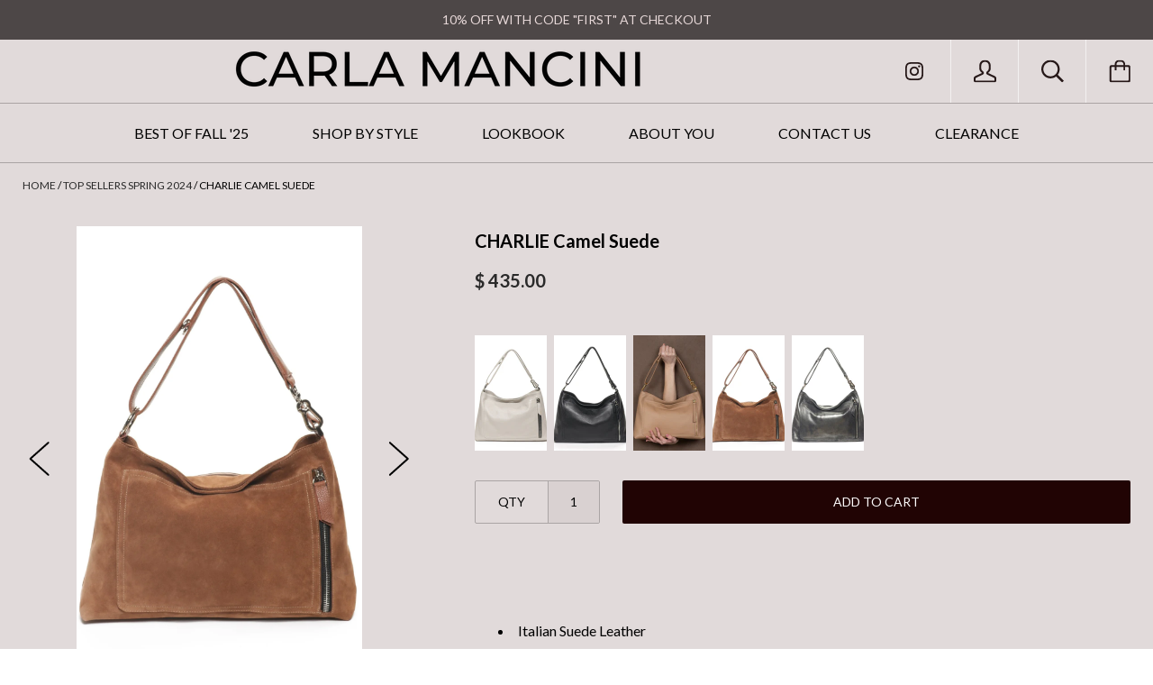

--- FILE ---
content_type: text/javascript
request_url: https://cdn.starapps.studio/apps/vsk/carla-mancini-handbags/data.js
body_size: 12095
content:
"use strict";"undefined"==typeof window.starapps_data&&(window.starapps_data={}),"undefined"==typeof window.starapps_data.product_groups&&(window.starapps_data.product_groups=[{"id":129534,"products_preset_id":9332,"collections_swatch":"first_product_image","group_name":"AMBER","option_name":"Colors","collections_preset_id":9331,"display_position":"top","products_swatch":"first_product_image","mobile_products_preset_id":9332,"mobile_products_swatch":"first_product_image","mobile_collections_preset_id":9331,"mobile_collections_swatch":"first_product_image","same_products_preset_for_mobile":true,"same_collections_preset_for_mobile":true,"option_values":[{"id":546520956969,"option_value":null,"handle":"amber-black-studded","published":true,"swatch_src":"No","swatch_value":null},{"id":1420339019870,"option_value":null,"handle":"amber-grey-studded","published":true,"swatch_src":"No","swatch_value":null},{"id":1323262640222,"option_value":null,"handle":"amber-navy-studded","published":true,"swatch_src":"No","swatch_value":null},{"id":560682434601,"option_value":null,"handle":"amber-brown-studded","published":false,"swatch_src":"No","swatch_value":null},{"id":4166005620830,"option_value":null,"handle":"amber-olive-studded","published":false,"swatch_src":"No","swatch_value":null},{"id":4726189162590,"option_value":null,"handle":"copy-of-amber-brown","published":true,"swatch_src":"No","swatch_value":null}]},{"id":129542,"products_preset_id":9332,"collections_swatch":"first_product_image","group_name":"AMY","option_name":"Colors","collections_preset_id":9331,"display_position":"top","products_swatch":"first_product_image","mobile_products_preset_id":9332,"mobile_products_swatch":"first_product_image","mobile_collections_preset_id":9331,"mobile_collections_swatch":"first_product_image","same_products_preset_for_mobile":true,"same_collections_preset_for_mobile":true,"option_values":[{"id":453116224,"option_value":null,"handle":"amy-brown-python","published":false,"swatch_src":"No","swatch_value":null},{"id":453117076,"option_value":null,"handle":"amy-turquoise-python","published":false,"swatch_src":"No","swatch_value":null},{"id":454027372,"option_value":null,"handle":"amy-cobalt-python","published":false,"swatch_src":"No","swatch_value":null},{"id":454027432,"option_value":null,"handle":"copy-of-amy-mint-python","published":false,"swatch_src":"No","swatch_value":null},{"id":427152348,"option_value":null,"handle":"amy-fur","published":false,"swatch_src":"No","swatch_value":null},{"id":427152808,"option_value":null,"handle":"amy","published":false,"swatch_src":"No","swatch_value":null},{"id":427160260,"option_value":null,"handle":"amy-shimmer","published":false,"swatch_src":"No","swatch_value":null},{"id":427160824,"option_value":null,"handle":"amy-python","published":false,"swatch_src":"No","swatch_value":null},{"id":427164816,"option_value":null,"handle":"amy-python-1","published":false,"swatch_src":"No","swatch_value":null},{"id":427165844,"option_value":null,"handle":"amy-croco","published":false,"swatch_src":"No","swatch_value":null},{"id":427166368,"option_value":null,"handle":"amy-ostrich","published":false,"swatch_src":"No","swatch_value":null},{"id":427626736,"option_value":null,"handle":"amy-1","published":false,"swatch_src":"No","swatch_value":null},{"id":427642772,"option_value":null,"handle":"amy-leopard","published":false,"swatch_src":"No","swatch_value":null},{"id":427644304,"option_value":null,"handle":"amy-python-2","published":false,"swatch_src":"No","swatch_value":null},{"id":452061240,"option_value":null,"handle":"amy-fur-1","published":false,"swatch_src":"No","swatch_value":null},{"id":452061508,"option_value":null,"handle":"amy-fur-2","published":false,"swatch_src":"No","swatch_value":null},{"id":452062192,"option_value":null,"handle":"amy-shimmer-1","published":false,"swatch_src":"No","swatch_value":null},{"id":452062540,"option_value":null,"handle":"amy-shimmer-2","published":false,"swatch_src":"No","swatch_value":null},{"id":454027132,"option_value":null,"handle":"amy-fuchsia-python","published":false,"swatch_src":"No","swatch_value":null},{"id":454531420,"option_value":null,"handle":"amy-bronze-shimmer","published":false,"swatch_src":"No","swatch_value":null},{"id":703364036,"option_value":null,"handle":"amy-brown-shimmer","published":false,"swatch_src":"No","swatch_value":null},{"id":703369668,"option_value":null,"handle":"amy-black","published":true,"swatch_src":"No","swatch_value":null},{"id":703385796,"option_value":null,"handle":"amy-yellow","published":false,"swatch_src":"No","swatch_value":null},{"id":703470404,"option_value":null,"handle":"amy-beige-fur","published":false,"swatch_src":"No","swatch_value":null},{"id":703480004,"option_value":null,"handle":"amy-coral-python-1","published":false,"swatch_src":"No","swatch_value":null},{"id":707735812,"option_value":null,"handle":"amy-tan-met-python","published":false,"swatch_src":"No","swatch_value":null},{"id":707764740,"option_value":null,"handle":"amy-vintage-tan","published":false,"swatch_src":"No","swatch_value":null},{"id":708604164,"option_value":null,"handle":"amy-sand-shimmer","published":false,"swatch_src":"No","swatch_value":null},{"id":708617988,"option_value":null,"handle":"amy-orange","published":false,"swatch_src":"No","swatch_value":null},{"id":708656452,"option_value":null,"handle":"amy-tan-perforated","published":false,"swatch_src":"No","swatch_value":null},{"id":3477732165,"option_value":null,"handle":"amy-coral","published":false,"swatch_src":"No","swatch_value":null},{"id":3477708805,"option_value":null,"handle":"amy-baby-pink","published":false,"swatch_src":"No","swatch_value":null},{"id":3477634757,"option_value":null,"handle":"amy-baby-blue","published":false,"swatch_src":"No","swatch_value":null}]},{"id":129539,"products_preset_id":9332,"collections_swatch":"first_product_image","group_name":"ARIELLE","option_name":"Colors","collections_preset_id":null,"display_position":"top","products_swatch":"first_product_image","mobile_products_preset_id":9332,"mobile_products_swatch":"first_product_image","mobile_collections_preset_id":null,"mobile_collections_swatch":"first_product_image","same_products_preset_for_mobile":true,"same_collections_preset_for_mobile":true,"option_values":[{"id":452791200,"option_value":null,"handle":"arielle-perforated","published":false,"swatch_src":"No","swatch_value":null},{"id":452799124,"option_value":null,"handle":"arielle-2","published":false,"swatch_src":"No","swatch_value":null},{"id":1580076229,"option_value":null,"handle":"arielle-wine","published":false,"swatch_src":"No","swatch_value":null},{"id":1580178565,"option_value":null,"handle":"arielle-navy","published":false,"swatch_src":"No","swatch_value":null},{"id":5448096069,"option_value":null,"handle":"arielle-brown-silver","published":false,"swatch_src":"No","swatch_value":null},{"id":5448097989,"option_value":null,"handle":"arielle-baby-blue","published":false,"swatch_src":"No","swatch_value":null},{"id":6217051461,"option_value":null,"handle":"arielle-grey","published":false,"swatch_src":"No","swatch_value":null},{"id":7078260997,"option_value":null,"handle":"arielle-offwhite-tan","published":false,"swatch_src":"No","swatch_value":null},{"id":4701077307486,"option_value":null,"handle":"arielle-tan-perforated","published":false,"swatch_src":"No","swatch_value":null},{"id":4809383116894,"option_value":null,"handle":"arielle-tan-milano","published":false,"swatch_src":"No","swatch_value":null},{"id":4817116201054,"option_value":null,"handle":"arielle-gun-metal","published":false,"swatch_src":"No","swatch_value":null},{"id":452883404,"option_value":null,"handle":"haley-blue-fur","published":true,"swatch_src":"No","swatch_value":null}]},{"id":4982694,"products_preset_id":9332,"collections_swatch":"first_product_image","group_name":"AVA","option_name":"AVA","collections_preset_id":null,"display_position":"top","products_swatch":"first_product_image","mobile_products_preset_id":9332,"mobile_products_swatch":"first_product_image","mobile_collections_preset_id":null,"mobile_collections_swatch":"first_product_image","same_products_preset_for_mobile":true,"same_collections_preset_for_mobile":true,"option_values":[{"id":7265017462878,"option_value":null,"handle":"ava-off-white-cappu-copy","published":true,"swatch_src":null,"swatch_value":null},{"id":7265017823326,"option_value":null,"handle":"ava-brown-gold-copy","published":true,"swatch_src":null,"swatch_value":null},{"id":7153432559710,"option_value":null,"handle":"ava-cappuccino","published":true,"swatch_src":null,"swatch_value":null},{"id":7165857792094,"option_value":null,"handle":"ava-off-white-cappu","published":true,"swatch_src":null,"swatch_value":null},{"id":7218667749470,"option_value":null,"handle":"ava-black","published":true,"swatch_src":null,"swatch_value":null}]},{"id":129570,"products_preset_id":9332,"collections_swatch":"first_product_image","group_name":"BAG STRAPS","option_name":"Colors","collections_preset_id":9331,"display_position":"top","products_swatch":"first_product_image","mobile_products_preset_id":9332,"mobile_products_swatch":"first_product_image","mobile_collections_preset_id":9331,"mobile_collections_swatch":"first_product_image","same_products_preset_for_mobile":true,"same_collections_preset_for_mobile":true,"option_values":[{"id":4827557986398,"option_value":null,"handle":"gs1","published":false,"swatch_src":"No","swatch_value":null},{"id":4827558019166,"option_value":null,"handle":"gs2","published":true,"swatch_src":"No","swatch_value":null},{"id":4827558314078,"option_value":null,"handle":"bag-strap-gs3","published":false,"swatch_src":"No","swatch_value":null},{"id":4827558510686,"option_value":null,"handle":"bag-strap-gs4","published":false,"swatch_src":"No","swatch_value":null},{"id":4827558641758,"option_value":null,"handle":"bag-strap-gs5","published":true,"swatch_src":"No","swatch_value":null},{"id":4827558838366,"option_value":null,"handle":"bag-strap-gs6","published":true,"swatch_src":"No","swatch_value":null},{"id":4827559067742,"option_value":null,"handle":"bag-strap-gs7","published":false,"swatch_src":"No","swatch_value":null},{"id":4829493723230,"option_value":null,"handle":"copy-of-bag-strap-gs8","published":true,"swatch_src":"No","swatch_value":null},{"id":6535755825246,"option_value":null,"handle":"bag-strap-gs9","published":false,"swatch_src":"No","swatch_value":null},{"id":6544607969374,"option_value":null,"handle":"bag-strap-gs10","published":true,"swatch_src":"No","swatch_value":null},{"id":6544608297054,"option_value":null,"handle":"bag-strap-gs11","published":true,"swatch_src":"No","swatch_value":null},{"id":6544608460894,"option_value":null,"handle":"bag-strap-gs12","published":true,"swatch_src":"No","swatch_value":null},{"id":6548963491934,"option_value":null,"handle":"bag-strap-gs13","published":true,"swatch_src":"No","swatch_value":null},{"id":6702896971870,"option_value":null,"handle":"bag-strap-gs24","published":true,"swatch_src":"No","swatch_value":null},{"id":6702897234014,"option_value":null,"handle":"bag-strap-gs25","published":true,"swatch_src":"No","swatch_value":null},{"id":6702897332318,"option_value":null,"handle":"bag-strap-gs26","published":true,"swatch_src":"No","swatch_value":null},{"id":6702897430622,"option_value":null,"handle":"bag-strap-gs27","published":true,"swatch_src":"No","swatch_value":null},{"id":6702897528926,"option_value":null,"handle":"bag-strap-gs28","published":true,"swatch_src":"No","swatch_value":null}]},{"id":129533,"products_preset_id":9332,"collections_swatch":"first_product_image","group_name":"BILSON","option_name":"Colors","collections_preset_id":null,"display_position":"top","products_swatch":"first_product_image","mobile_products_preset_id":9332,"mobile_products_swatch":"first_product_image","mobile_collections_preset_id":null,"mobile_collections_swatch":"first_product_image","same_products_preset_for_mobile":true,"same_collections_preset_for_mobile":true,"option_values":[{"id":1467415724126,"option_value":null,"handle":"bilson-grey-studs","published":false,"swatch_src":"No","swatch_value":null},{"id":1487833890910,"option_value":null,"handle":"bilson-leopard","published":false,"swatch_src":"No","swatch_value":null},{"id":1636038508638,"option_value":null,"handle":"bilson-olive-studs","published":false,"swatch_src":"No","swatch_value":null},{"id":1636038869086,"option_value":null,"handle":"bilson-black-studs","published":true,"swatch_src":"No","swatch_value":null},{"id":1645926678622,"option_value":null,"handle":"bilson-navy-studs","published":true,"swatch_src":"No","swatch_value":null},{"id":4765555621982,"option_value":null,"handle":"bilson-black-silver","published":true,"swatch_src":"No","swatch_value":null},{"id":4765556605022,"option_value":null,"handle":"bilson-brown-gold","published":true,"swatch_src":"No","swatch_value":null},{"id":6658066907230,"option_value":null,"handle":"bilson-grey-spago","published":true,"swatch_src":"No","swatch_value":null}]},{"id":3360443,"products_preset_id":9332,"collections_swatch":"first_product_image","group_name":"BRINKLEY","option_name":"","collections_preset_id":null,"display_position":"top","products_swatch":"first_product_image","mobile_products_preset_id":9332,"mobile_products_swatch":"first_product_image","mobile_collections_preset_id":null,"mobile_collections_swatch":"first_product_image","same_products_preset_for_mobile":true,"same_collections_preset_for_mobile":true,"option_values":[{"id":6719631097950,"option_value":null,"handle":"brinkley-black-silver","published":true,"swatch_src":"No","swatch_value":null},{"id":6719631818846,"option_value":null,"handle":"brinkley-brown-gold","published":true,"swatch_src":"No","swatch_value":null},{"id":4815737880670,"option_value":null,"handle":"brinkley-tan","published":true,"swatch_src":"No","swatch_value":null},{"id":4815737716830,"option_value":null,"handle":"brinkley-black","published":true,"swatch_src":"No","swatch_value":null},{"id":4815735914590,"option_value":null,"handle":"brinkley-off-white","published":true,"swatch_src":"No","swatch_value":null}]},{"id":129512,"products_preset_id":9332,"collections_swatch":"first_product_image","group_name":"CARMEL Summer","option_name":"colors","collections_preset_id":9331,"display_position":"top","products_swatch":"first_product_image","mobile_products_preset_id":9332,"mobile_products_swatch":"first_product_image","mobile_collections_preset_id":9331,"mobile_collections_swatch":"first_product_image","same_products_preset_for_mobile":true,"same_collections_preset_for_mobile":true,"option_values":[{"id":694058180,"option_value":null,"handle":"carmel-french-blue","published":false,"swatch_src":"No","swatch_value":null},{"id":1579896709,"option_value":null,"handle":"carmel-off-white-1","published":false,"swatch_src":"No","swatch_value":null},{"id":5697010053,"option_value":null,"handle":"carmel-red","published":false,"swatch_src":"No","swatch_value":null},{"id":5697066181,"option_value":null,"handle":"carmel-red-1","published":false,"swatch_src":"No","swatch_value":null},{"id":5697644933,"option_value":null,"handle":"carmel-baby-pink","published":false,"swatch_src":"No","swatch_value":null},{"id":5697648453,"option_value":null,"handle":"carmel-baby-blue","published":false,"swatch_src":"No","swatch_value":null},{"id":535529816105,"option_value":null,"handle":"carmel-white","published":false,"swatch_src":"No","swatch_value":null},{"id":494570831913,"option_value":null,"handle":"carmel-nude","published":false,"swatch_src":"No","swatch_value":null},{"id":535531749417,"option_value":null,"handle":"carmel-radiant-gold","published":false,"swatch_src":"No","swatch_value":null},{"id":535531946025,"option_value":null,"handle":"carmel-natural","published":false,"swatch_src":"No","swatch_value":null},{"id":535532175401,"option_value":null,"handle":"carmel-sand","published":false,"swatch_src":"No","swatch_value":null},{"id":6549364539486,"option_value":null,"handle":"carmel-aqua-blue","published":false,"swatch_src":"No","swatch_value":null},{"id":452838360,"option_value":null,"handle":"carmel-navy","published":true,"swatch_src":null,"swatch_value":null},{"id":2936672773,"option_value":null,"handle":"carmel-champagne","published":false,"swatch_src":null,"swatch_value":null},{"id":1457182376030,"option_value":null,"handle":"carmel-taupe-grey","published":true,"swatch_src":null,"swatch_value":null},{"id":4819311263838,"option_value":null,"handle":"carmel-azur","published":false,"swatch_src":null,"swatch_value":null}]},{"id":4379136,"products_preset_id":9332,"collections_swatch":"first_product_image","group_name":"CHARLIE","option_name":"","collections_preset_id":null,"display_position":"top","products_swatch":"first_product_image","mobile_products_preset_id":9332,"mobile_products_swatch":"first_product_image","mobile_collections_preset_id":null,"mobile_collections_swatch":"first_product_image","same_products_preset_for_mobile":true,"same_collections_preset_for_mobile":true,"option_values":[{"id":7161405636702,"option_value":"Sand","handle":"charlie-sand","published":true,"swatch_src":null,"swatch_value":null},{"id":7161405800542,"option_value":"Black","handle":"charlie-black-1","published":true,"swatch_src":null,"swatch_value":null},{"id":7161681936478,"option_value":null,"handle":"charlie-cappuccino","published":true,"swatch_src":null,"swatch_value":null},{"id":7161779290206,"option_value":null,"handle":"charlie-camel-suede","published":true,"swatch_src":null,"swatch_value":null},{"id":7165855989854,"option_value":null,"handle":"charlie-black-silver","published":true,"swatch_src":null,"swatch_value":null}]},{"id":142107,"products_preset_id":9332,"collections_swatch":"first_product_image","group_name":"CM59","option_name":"Color","collections_preset_id":9331,"display_position":"top","products_swatch":"first_product_image","mobile_products_preset_id":9332,"mobile_products_swatch":"first_product_image","mobile_collections_preset_id":9331,"mobile_collections_swatch":"first_product_image","same_products_preset_for_mobile":true,"same_collections_preset_for_mobile":true,"option_values":[{"id":6590169120862,"option_value":null,"handle":"copy-of-cm59-black-pet-croc","published":false,"swatch_src":"No","swatch_value":null},{"id":6598341230686,"option_value":null,"handle":"cm59-rose-gold","published":false,"swatch_src":"No","swatch_value":null},{"id":6598342017118,"option_value":null,"handle":"cm59-brown-woven","published":false,"swatch_src":"No","swatch_value":null},{"id":6598342443102,"option_value":null,"handle":"cm59-quilted-red","published":false,"swatch_src":"No","swatch_value":null},{"id":6598343032926,"option_value":null,"handle":"cm59-quilted-vintage-olive","published":true,"swatch_src":"No","swatch_value":null},{"id":6598343557214,"option_value":null,"handle":"cm59-quilted-brown","published":true,"swatch_src":"No","swatch_value":null},{"id":6598344343646,"option_value":null,"handle":"cm59-forrest-woven","published":true,"swatch_src":"No","swatch_value":null},{"id":6598344933470,"option_value":null,"handle":"cm59-champagne","published":false,"swatch_src":"No","swatch_value":null},{"id":6598345457758,"option_value":null,"handle":"cm59-brown-python","published":false,"swatch_src":"No","swatch_value":null}]},{"id":136937,"products_preset_id":9332,"collections_swatch":"first_product_image","group_name":"DEVON","option_name":"Color","collections_preset_id":9331,"display_position":"top","products_swatch":"first_product_image","mobile_products_preset_id":9332,"mobile_products_swatch":"first_product_image","mobile_collections_preset_id":9331,"mobile_collections_swatch":"first_product_image","same_products_preset_for_mobile":true,"same_collections_preset_for_mobile":true,"option_values":[{"id":6794169093,"option_value":null,"handle":"devon-fuschia","published":true,"swatch_src":"No","swatch_value":null},{"id":1613162774622,"option_value":null,"handle":"devon-off-white-kilim-1","published":true,"swatch_src":"No","swatch_value":null},{"id":3625729327198,"option_value":null,"handle":"devon-cobalt-woven","published":false,"swatch_src":"No","swatch_value":null},{"id":6589669212254,"option_value":null,"handle":"copy-of-lilly-taupe-python","published":false,"swatch_src":"No","swatch_value":null},{"id":6589669310558,"option_value":null,"handle":"copy-of-devon-cobalt-nubuck","published":false,"swatch_src":"No","swatch_value":null},{"id":6589743530078,"option_value":null,"handle":"copy-of-devon-yellow","published":false,"swatch_src":"No","swatch_value":null},{"id":6589744087134,"option_value":null,"handle":"copy-of-devon-purple-woven","published":false,"swatch_src":"No","swatch_value":null},{"id":6794182277,"option_value":null,"handle":"devon-orange-kilim","published":true,"swatch_src":"No","swatch_value":null},{"id":1613115981918,"option_value":null,"handle":"devon-vintage-bronze","published":false,"swatch_src":"No","swatch_value":null}]},{"id":129544,"products_preset_id":9332,"collections_swatch":"first_product_image","group_name":"DUSTIN","option_name":"Colors","collections_preset_id":null,"display_position":"top","products_swatch":"first_product_image","mobile_products_preset_id":9332,"mobile_products_swatch":"first_product_image","mobile_collections_preset_id":null,"mobile_collections_swatch":"first_product_image","same_products_preset_for_mobile":true,"same_collections_preset_for_mobile":true,"option_values":[{"id":6562607988830,"option_value":null,"handle":"dustin-sand","published":true,"swatch_src":"No","swatch_value":null},{"id":6562608021598,"option_value":null,"handle":"dustin-orange","published":true,"swatch_src":"No","swatch_value":null},{"id":6578509381726,"option_value":null,"handle":"dustin-red","published":true,"swatch_src":"No","swatch_value":null},{"id":6578509545566,"option_value":null,"handle":"dustin-baby-blue","published":true,"swatch_src":"No","swatch_value":null},{"id":6578509774942,"option_value":null,"handle":"dustin-black","published":true,"swatch_src":"No","swatch_value":null},{"id":6578618957918,"option_value":null,"handle":"dustin-oro","published":true,"swatch_src":"No","swatch_value":null},{"id":6578619613278,"option_value":null,"handle":"dustin-argento","published":true,"swatch_src":"No","swatch_value":null},{"id":6603514970206,"option_value":null,"handle":"dustin-jade","published":true,"swatch_src":"No","swatch_value":null},{"id":6608376823902,"option_value":null,"handle":"dustin-tasn-suede","published":true,"swatch_src":"No","swatch_value":null},{"id":6608378003550,"option_value":null,"handle":"dustin-brown-suede","published":true,"swatch_src":"No","swatch_value":null},{"id":6608378363998,"option_value":null,"handle":"dustin-olive-suede","published":true,"swatch_src":"No","swatch_value":null},{"id":6630010126430,"option_value":null,"handle":"dustin-navy-suede","published":false,"swatch_src":"No","swatch_value":null},{"id":6649942638686,"option_value":null,"handle":"dustin-fuchsia","published":true,"swatch_src":"No","swatch_value":null},{"id":6658066186334,"option_value":null,"handle":"dustin-grey-spago","published":false,"swatch_src":"No","swatch_value":null},{"id":6658066448478,"option_value":null,"handle":"dustin-orange-spago","published":true,"swatch_src":"No","swatch_value":null},{"id":6661675515998,"option_value":null,"handle":"dustin-aqua-blue","published":true,"swatch_src":"No","swatch_value":null},{"id":6665812443230,"option_value":null,"handle":"dustin-pashmina","published":false,"swatch_src":"No","swatch_value":null}]},{"id":129529,"products_preset_id":9332,"collections_swatch":"first_product_image","group_name":"EASTON","option_name":"Colors","collections_preset_id":null,"display_position":"top","products_swatch":"first_product_image","mobile_products_preset_id":9332,"mobile_products_swatch":"first_product_image","mobile_collections_preset_id":null,"mobile_collections_swatch":"first_product_image","same_products_preset_for_mobile":true,"same_collections_preset_for_mobile":true,"option_values":[{"id":3955384647774,"option_value":null,"handle":"eaton-grey-studs","published":false,"swatch_src":"No","swatch_value":null},{"id":3955384713310,"option_value":null,"handle":"easton-navy-studs","published":true,"swatch_src":"No","swatch_value":null},{"id":3955385303134,"option_value":null,"handle":"easton-taupe","published":false,"swatch_src":"No","swatch_value":null},{"id":3955385860190,"option_value":null,"handle":"easton-camouflage","published":false,"swatch_src":"No","swatch_value":null},{"id":4404762411102,"option_value":null,"handle":"easton-brown-gold","published":true,"swatch_src":"No","swatch_value":null},{"id":4816199516254,"option_value":null,"handle":"easton-white-silver","published":false,"swatch_src":"No","swatch_value":null},{"id":4695202594910,"option_value":null,"handle":"copy-of-easton-black-leo","published":true,"swatch_src":"No","swatch_value":null},{"id":4695201742942,"option_value":null,"handle":"easton-black-studs","published":true,"swatch_src":"No","swatch_value":null},{"id":4695200727134,"option_value":null,"handle":"copy-of-easton-black-silver","published":false,"swatch_src":"No","swatch_value":null},{"id":6607863218270,"option_value":null,"handle":"easton-orange","published":false,"swatch_src":"No","swatch_value":null},{"id":6617094881374,"option_value":null,"handle":"easton-tan-studs","published":false,"swatch_src":"No","swatch_value":null}]},{"id":1784567,"products_preset_id":9332,"collections_swatch":"first_product_image","group_name":"EMMA Croco","option_name":"","collections_preset_id":null,"display_position":"top","products_swatch":"first_product_image","mobile_products_preset_id":9332,"mobile_products_swatch":"first_product_image","mobile_collections_preset_id":null,"mobile_collections_swatch":"first_product_image","same_products_preset_for_mobile":true,"same_collections_preset_for_mobile":true,"option_values":[{"id":6744660312158,"option_value":"Navy Croco","handle":"emma-navy-croco","published":true,"swatch_src":"No","swatch_value":null},{"id":6744660574302,"option_value":null,"handle":"emma-brown-croco","published":true,"swatch_src":"No","swatch_value":null},{"id":6744660901982,"option_value":null,"handle":"emma-olive-croco","published":true,"swatch_src":"No","swatch_value":null},{"id":6764875120734,"option_value":null,"handle":"emma-french-blue-croco","published":true,"swatch_src":"No","swatch_value":null},{"id":6764875513950,"option_value":null,"handle":"emma-green-croco","published":true,"swatch_src":"No","swatch_value":null},{"id":6764875808862,"option_value":null,"handle":"emma-orange-croco","published":true,"swatch_src":"No","swatch_value":null},{"id":6764875907166,"option_value":null,"handle":"emma-latte-croco","published":true,"swatch_src":"No","swatch_value":null}]},{"id":644764,"products_preset_id":9332,"collections_swatch":"first_product_image","group_name":"EMMA GS","option_name":"","collections_preset_id":null,"display_position":"top","products_swatch":"first_product_image","mobile_products_preset_id":9332,"mobile_products_swatch":"first_product_image","mobile_collections_preset_id":null,"mobile_collections_swatch":"first_product_image","same_products_preset_for_mobile":true,"same_collections_preset_for_mobile":true,"option_values":[{"id":6649777455198,"option_value":null,"handle":"emma-yellow-1","published":true,"swatch_src":"No","swatch_value":null},{"id":6674350571614,"option_value":null,"handle":"emma-fuchsia-gs13","published":true,"swatch_src":"No","swatch_value":null},{"id":6674351456350,"option_value":null,"handle":"emma-indigo-gold-gs14","published":true,"swatch_src":"No","swatch_value":null},{"id":6674353848414,"option_value":null,"handle":"emma-aqua-blue-gs2","published":true,"swatch_src":"No","swatch_value":null},{"id":6674354667614,"option_value":null,"handle":"emma-red-gs2","published":true,"swatch_src":"No","swatch_value":null},{"id":6674356600926,"option_value":null,"handle":"emma-navy-gs14","published":true,"swatch_src":"No","swatch_value":null},{"id":6674357092446,"option_value":null,"handle":"copy-of-emma-gold-gs12","published":true,"swatch_src":"No","swatch_value":null},{"id":6674357354590,"option_value":null,"handle":"emma-baby-blue-gs14","published":true,"swatch_src":"No","swatch_value":null}]},{"id":2675433,"products_preset_id":9332,"collections_swatch":"first_product_image","group_name":"EMMA GS COLOR","option_name":"COLOR","collections_preset_id":null,"display_position":"top","products_swatch":"first_product_image","mobile_products_preset_id":9332,"mobile_products_swatch":"first_product_image","mobile_collections_preset_id":null,"mobile_collections_swatch":"first_product_image","same_products_preset_for_mobile":true,"same_collections_preset_for_mobile":true,"option_values":[{"id":6649777455198,"option_value":null,"handle":"emma-yellow-1","published":true,"swatch_src":"No","swatch_value":null},{"id":6674347982942,"option_value":null,"handle":"emma-orange-gs8","published":true,"swatch_src":"No","swatch_value":null},{"id":6674348343390,"option_value":null,"handle":"emma-tan-gs21","published":true,"swatch_src":"No","swatch_value":null},{"id":6674350014558,"option_value":null,"handle":"emma-black-gs20","published":true,"swatch_src":"No","swatch_value":null},{"id":6674350571614,"option_value":null,"handle":"emma-fuchsia-gs13","published":true,"swatch_src":"No","swatch_value":null},{"id":6674351456350,"option_value":null,"handle":"emma-indigo-gold-gs14","published":true,"swatch_src":"No","swatch_value":null},{"id":6674353848414,"option_value":null,"handle":"emma-aqua-blue-gs2","published":true,"swatch_src":"No","swatch_value":null},{"id":6674354667614,"option_value":null,"handle":"emma-red-gs2","published":true,"swatch_src":"No","swatch_value":null},{"id":6674356600926,"option_value":null,"handle":"emma-navy-gs14","published":true,"swatch_src":"No","swatch_value":null},{"id":6674357092446,"option_value":null,"handle":"copy-of-emma-gold-gs12","published":true,"swatch_src":"No","swatch_value":null},{"id":6674357354590,"option_value":null,"handle":"emma-baby-blue-gs14","published":true,"swatch_src":"No","swatch_value":null}]},{"id":399447,"products_preset_id":9332,"collections_swatch":"first_product_image","group_name":"EMMA  Metallics","option_name":"EMMA Metallics","collections_preset_id":null,"display_position":"top","products_swatch":"first_product_image","mobile_products_preset_id":9332,"mobile_products_swatch":"first_product_image","mobile_collections_preset_id":null,"mobile_collections_swatch":"first_product_image","same_products_preset_for_mobile":true,"same_collections_preset_for_mobile":true,"option_values":[{"id":1645920583774,"option_value":"","handle":"emma-brown-gold","published":true,"swatch_src":"No","swatch_value":null},{"id":1645921075294,"option_value":"","handle":"emma-black-silver","published":true,"swatch_src":"No","swatch_value":null},{"id":4389683855454,"option_value":"","handle":"emma-platinum","published":true,"swatch_src":"No","swatch_value":null},{"id":6562606710878,"option_value":"","handle":"emma-champagne","published":true,"swatch_src":"No","swatch_value":null},{"id":6598066208862,"option_value":"","handle":"emma-oro","published":true,"swatch_src":"No","swatch_value":null},{"id":6694478905438,"option_value":"","handle":"emma-black-shimmer","published":true,"swatch_src":"No","swatch_value":null},{"id":6694479069278,"option_value":"","handle":"emma-grey-shimmer","published":true,"swatch_src":"No","swatch_value":null},{"id":6719629492318,"option_value":null,"handle":"emma-hazel-gold","published":true,"swatch_src":"No","swatch_value":null},{"id":6805637529694,"option_value":null,"handle":"emma-met-silver","published":true,"swatch_src":null,"swatch_value":null},{"id":6815411765342,"option_value":null,"handle":"emma-grey-silver","published":true,"swatch_src":null,"swatch_value":null},{"id":6805637726302,"option_value":null,"handle":"emma-met-blue","published":true,"swatch_src":null,"swatch_value":null},{"id":7044671635550,"option_value":null,"handle":"emma-sand-gold","published":true,"swatch_src":null,"swatch_value":null},{"id":6909657645150,"option_value":null,"handle":"emma-met-silver-multi","published":true,"swatch_src":null,"swatch_value":null},{"id":7153419288670,"option_value":null,"handle":"emma-silver-blue-1","published":true,"swatch_src":null,"swatch_value":null}]},{"id":3890615,"products_preset_id":9332,"collections_swatch":"first_product_image","group_name":"EMMA Pitone","option_name":"","collections_preset_id":null,"display_position":"top","products_swatch":"first_product_image","mobile_products_preset_id":9332,"mobile_products_swatch":"first_product_image","mobile_collections_preset_id":null,"mobile_collections_swatch":"first_product_image","same_products_preset_for_mobile":true,"same_collections_preset_for_mobile":true,"option_values":[{"id":6897245945950,"option_value":null,"handle":"emma-tan-pitone","published":true,"swatch_src":null,"swatch_value":null},{"id":6897246142558,"option_value":null,"handle":"emma-navy-pitone","published":true,"swatch_src":null,"swatch_value":null},{"id":6897246208094,"option_value":null,"handle":"emma-black-pitone","published":true,"swatch_src":null,"swatch_value":null}]},{"id":1784566,"products_preset_id":9332,"collections_swatch":"first_product_image","group_name":"EMMA Spago","option_name":"","collections_preset_id":null,"display_position":"top","products_swatch":"first_product_image","mobile_products_preset_id":9332,"mobile_products_swatch":"first_product_image","mobile_collections_preset_id":null,"mobile_collections_swatch":"first_product_image","same_products_preset_for_mobile":true,"same_collections_preset_for_mobile":true,"option_values":[{"id":6657807810654,"option_value":null,"handle":"emma-tan-spago","published":true,"swatch_src":"No","swatch_value":null},{"id":6657807908958,"option_value":null,"handle":"emma-orange-spago","published":true,"swatch_src":"No","swatch_value":null},{"id":6657807974494,"option_value":null,"handle":"emma-navy-spago","published":true,"swatch_src":"No","swatch_value":null},{"id":6657808072798,"option_value":null,"handle":"copy-of-emma-navy-spago","published":true,"swatch_src":"No","swatch_value":null},{"id":6657808597086,"option_value":null,"handle":"emma-grey-spago","published":true,"swatch_src":"No","swatch_value":null},{"id":6767720267870,"option_value":null,"handle":"emma-green-spago","published":true,"swatch_src":"No","swatch_value":null}]},{"id":129129,"products_preset_id":9332,"collections_swatch":"first_product_image","group_name":"EMMA Studs","option_name":"Color","collections_preset_id":null,"display_position":"top","products_swatch":"first_product_image","mobile_products_preset_id":9332,"mobile_products_swatch":"first_product_image","mobile_collections_preset_id":null,"mobile_collections_swatch":"first_product_image","same_products_preset_for_mobile":true,"same_collections_preset_for_mobile":true,"option_values":[{"id":1645912096862,"option_value":"Black Studs","handle":"emma-black-studs","published":true,"swatch_src":"No","swatch_value":null},{"id":4785881219166,"option_value":"Red Studs","handle":"emma-red-studs","published":false,"swatch_src":"No","swatch_value":null},{"id":4417031471198,"option_value":"Brown Studs","handle":"emma-brown-studs","published":true,"swatch_src":"No","swatch_value":null},{"id":4785897603166,"option_value":"Tan Studs","handle":"emma-tan-studs","published":false,"swatch_src":"No","swatch_value":null},{"id":1645912293470,"option_value":"Olive Studs","handle":"emma-olive-studs","published":false,"swatch_src":"No","swatch_value":null},{"id":1687699587166,"option_value":"Navy Studs","handle":"emma-navy-studs","published":true,"swatch_src":"No","swatch_value":null}]},{"id":6555621,"products_preset_id":9332,"collections_swatch":"first_product_image","group_name":"EMMA SUEDE","option_name":"EMMA SUEDE","collections_preset_id":null,"display_position":"top","products_swatch":"first_product_image","mobile_products_preset_id":9332,"mobile_products_swatch":"first_product_image","mobile_collections_preset_id":null,"mobile_collections_swatch":"first_product_image","same_products_preset_for_mobile":true,"same_collections_preset_for_mobile":true,"option_values":[{"id":6598823542878,"option_value":null,"handle":"emma-navy-suede","published":true,"swatch_src":null,"swatch_value":null},{"id":6628357177438,"option_value":null,"handle":"emma-brown-suede","published":true,"swatch_src":null,"swatch_value":null},{"id":6694489391198,"option_value":null,"handle":"emma-grey-suede","published":false,"swatch_src":null,"swatch_value":null},{"id":7475288604766,"option_value":null,"handle":"emma-camel-suede","published":true,"swatch_src":null,"swatch_value":null}]},{"id":129495,"products_preset_id":9332,"collections_swatch":"first_product_image","group_name":"EMMA Summer","option_name":"Color","collections_preset_id":null,"display_position":"top","products_swatch":"first_product_image","mobile_products_preset_id":9332,"mobile_products_swatch":"first_product_image","mobile_collections_preset_id":null,"mobile_collections_swatch":"first_product_image","same_products_preset_for_mobile":true,"same_collections_preset_for_mobile":true,"option_values":[{"id":1645922811998,"option_value":"","handle":"emma-off-white","published":true,"swatch_src":"No","swatch_value":null},{"id":6643374456926,"option_value":"","handle":"emma-pink","published":true,"swatch_src":"No","swatch_value":null},{"id":1645925466206,"option_value":"","handle":"emma-fuchsia","published":false,"swatch_src":"No","swatch_value":null},{"id":3921837555806,"option_value":"","handle":"emma-navy","published":true,"swatch_src":"No","swatch_value":null},{"id":6903736074334,"option_value":"","handle":"emma-white-1","published":true,"swatch_src":null,"swatch_value":null},{"id":3953108746334,"option_value":"","handle":"emma-cobalt-1","published":true,"swatch_src":"No","swatch_value":null},{"id":4432936206430,"option_value":"","handle":"emma-orange","published":true,"swatch_src":"No","swatch_value":null},{"id":4822715826270,"option_value":"","handle":"emma-cement","published":true,"swatch_src":"No","swatch_value":null},{"id":6549311094878,"option_value":"","handle":"emma-aqua-blue","published":true,"swatch_src":"No","swatch_value":null},{"id":6549311291486,"option_value":"","handle":"copy-of-emma-aqua-blue","published":true,"swatch_src":"No","swatch_value":null},{"id":6562606448734,"option_value":"","handle":"emma-red-1","published":true,"swatch_src":"No","swatch_value":null},{"id":6598067093598,"option_value":null,"handle":"emma-fuchsia-1","published":true,"swatch_src":"No","swatch_value":null},{"id":6598068076638,"option_value":null,"handle":"emma-jade","published":false,"swatch_src":"No","swatch_value":null},{"id":6657807810654,"option_value":null,"handle":"emma-tan-spago","published":true,"swatch_src":"No","swatch_value":null},{"id":6602161750110,"option_value":null,"handle":"emma-camel","published":true,"swatch_src":"No","swatch_value":null},{"id":6602162274398,"option_value":null,"handle":"emma-sand","published":true,"swatch_src":"No","swatch_value":null},{"id":1671307690078,"option_value":null,"handle":"emma-green","published":false,"swatch_src":"No","swatch_value":null},{"id":6694482706526,"option_value":null,"handle":"emma-emerald","published":false,"swatch_src":"No","swatch_value":null},{"id":6694493126750,"option_value":null,"handle":"emma-light-grey","published":true,"swatch_src":"No","swatch_value":null},{"id":6689870184542,"option_value":null,"handle":"emma-turquoise","published":true,"swatch_src":"No","swatch_value":null},{"id":6674399363166,"option_value":null,"handle":"emma-yellow-2","published":true,"swatch_src":"No","swatch_value":null},{"id":6759828160606,"option_value":null,"handle":"emma-sand-vintage","published":false,"swatch_src":"No","swatch_value":null},{"id":6750807162974,"option_value":null,"handle":"emma-cappuccino","published":true,"swatch_src":"No","swatch_value":null},{"id":6759828226142,"option_value":null,"handle":"emma-aqua-vintage","published":false,"swatch_src":"No","swatch_value":null},{"id":6759828389982,"option_value":null,"handle":"emma-cappu-vintage","published":false,"swatch_src":"No","swatch_value":null},{"id":1645923827806,"option_value":null,"handle":"emma-black","published":true,"swatch_src":null,"swatch_value":null},{"id":7044671635550,"option_value":null,"handle":"emma-sand-gold","published":true,"swatch_src":null,"swatch_value":null},{"id":7127351361630,"option_value":null,"handle":"emma-denim-red","published":true,"swatch_src":null,"swatch_value":null},{"id":7310164688990,"option_value":null,"handle":"emma-st-tropez","published":true,"swatch_src":null,"swatch_value":null},{"id":7310165672030,"option_value":null,"handle":"emma-coral","published":true,"swatch_src":null,"swatch_value":null},{"id":7371361648734,"option_value":null,"handle":"emma-toffee","published":true,"swatch_src":null,"swatch_value":null}]},{"id":3380554,"products_preset_id":9332,"collections_swatch":"first_product_image","group_name":"EMMA Vesuvio","option_name":"","collections_preset_id":null,"display_position":"top","products_swatch":"first_product_image","mobile_products_preset_id":9332,"mobile_products_swatch":"first_product_image","mobile_collections_preset_id":null,"mobile_collections_swatch":"first_product_image","same_products_preset_for_mobile":true,"same_collections_preset_for_mobile":true,"option_values":[{"id":6803372802142,"option_value":null,"handle":"emma-grey-vesuvio","published":true,"swatch_src":"No","swatch_value":null},{"id":6803373260894,"option_value":null,"handle":"emma-navy-vesuvio","published":true,"swatch_src":"No","swatch_value":null},{"id":6803374080094,"option_value":null,"handle":"emma-black-vesuvio","published":true,"swatch_src":"No","swatch_value":null},{"id":6803374112862,"option_value":null,"handle":"emma-tan-vesuvio","published":true,"swatch_src":"No","swatch_value":null},{"id":6803374211166,"option_value":null,"handle":"copy-of-emma-chocolate-vesuvio","published":true,"swatch_src":"No","swatch_value":null}]},{"id":129498,"products_preset_id":9332,"collections_swatch":"first_product_image","group_name":"EMMA Winter","option_name":"Color","collections_preset_id":null,"display_position":"top","products_swatch":"first_product_image","mobile_products_preset_id":9332,"mobile_products_swatch":"first_product_image","mobile_collections_preset_id":null,"mobile_collections_swatch":"first_product_image","same_products_preset_for_mobile":true,"same_collections_preset_for_mobile":true,"option_values":[{"id":1645923827806,"option_value":null,"handle":"emma-black","published":true,"swatch_src":"No","swatch_value":null},{"id":1645924745310,"option_value":null,"handle":"emma-grey","published":true,"swatch_src":"No","swatch_value":null},{"id":1645925138526,"option_value":null,"handle":"emma-taupe","published":true,"swatch_src":"No","swatch_value":null},{"id":3921837555806,"option_value":null,"handle":"emma-navy","published":true,"swatch_src":"No","swatch_value":null},{"id":4822715826270,"option_value":null,"handle":"emma-cement","published":true,"swatch_src":"No","swatch_value":null},{"id":6562606448734,"option_value":null,"handle":"emma-red-1","published":true,"swatch_src":"No","swatch_value":null},{"id":6598068076638,"option_value":null,"handle":"emma-jade","published":false,"swatch_src":"No","swatch_value":null},{"id":3966598840414,"option_value":null,"handle":"emma-black-leo","published":false,"swatch_src":"No","swatch_value":null},{"id":6602162274398,"option_value":null,"handle":"emma-sand","published":true,"swatch_src":"No","swatch_value":null},{"id":6602161750110,"option_value":null,"handle":"emma-camel","published":true,"swatch_src":"No","swatch_value":null},{"id":6603837505630,"option_value":null,"handle":"emma-pashmina","published":false,"swatch_src":"No","swatch_value":null},{"id":3621791498334,"option_value":null,"handle":"emma-grey-camo","published":true,"swatch_src":"No","swatch_value":null},{"id":3953152491614,"option_value":null,"handle":"emma-camo","published":true,"swatch_src":"No","swatch_value":null},{"id":6804929642590,"option_value":null,"handle":"emma-chocolate","published":true,"swatch_src":"No","swatch_value":null},{"id":6750807162974,"option_value":null,"handle":"emma-cappuccino","published":true,"swatch_src":null,"swatch_value":null},{"id":7299828449374,"option_value":null,"handle":"emma-black-red","published":true,"swatch_src":null,"swatch_value":null},{"id":7299832217694,"option_value":null,"handle":"emma-merlot-gold","published":true,"swatch_src":null,"swatch_value":null},{"id":7377990320222,"option_value":null,"handle":"emma-vintage-tan","published":true,"swatch_src":null,"swatch_value":null},{"id":7379373555806,"option_value":null,"handle":"emma-olive","published":true,"swatch_src":null,"swatch_value":null}]},{"id":3491348,"products_preset_id":9332,"collections_swatch":"first_product_image","group_name":"EMMA WOVEN","option_name":"","collections_preset_id":null,"display_position":"top","products_swatch":"first_product_image","mobile_products_preset_id":9332,"mobile_products_swatch":"first_product_image","mobile_collections_preset_id":null,"mobile_collections_swatch":"first_product_image","same_products_preset_for_mobile":true,"same_collections_preset_for_mobile":true,"option_values":[{"id":6811642921054,"option_value":null,"handle":"emma-black-woven","published":true,"swatch_src":"No","swatch_value":null},{"id":6811643117662,"option_value":null,"handle":"emma-tan-woven","published":true,"swatch_src":"No","swatch_value":null},{"id":6811642855518,"option_value":null,"handle":"emma-brown-woven","published":true,"swatch_src":"No","swatch_value":null}]},{"id":129538,"products_preset_id":9332,"collections_swatch":"first_product_image","group_name":"GARLONN","option_name":"Colors","collections_preset_id":9331,"display_position":"top","products_swatch":"first_product_image","mobile_products_preset_id":9332,"mobile_products_swatch":"first_product_image","mobile_collections_preset_id":9331,"mobile_collections_swatch":"first_product_image","same_products_preset_for_mobile":true,"same_collections_preset_for_mobile":true,"option_values":[{"id":7078166917,"option_value":null,"handle":"garlonn","published":false,"swatch_src":"No","swatch_value":null},{"id":7078178949,"option_value":null,"handle":"garlonn-nude","published":false,"swatch_src":"No","swatch_value":null},{"id":7078185093,"option_value":null,"handle":"garlonn-light-grey","published":false,"swatch_src":"No","swatch_value":null},{"id":7078191877,"option_value":null,"handle":"garlonn-black","published":false,"swatch_src":"No","swatch_value":null},{"id":7078207685,"option_value":null,"handle":"garlonn-olive","published":false,"swatch_src":"No","swatch_value":null},{"id":7078213957,"option_value":null,"handle":"garlonn-navy","published":false,"swatch_src":"No","swatch_value":null},{"id":7078225669,"option_value":null,"handle":"garlonn-denim-shimmer","published":false,"swatch_src":"No","swatch_value":null},{"id":7092806021,"option_value":null,"handle":"garlonn-vintage-brown","published":false,"swatch_src":"No","swatch_value":null},{"id":8167020997,"option_value":null,"handle":"garlonn-cobalt","published":false,"swatch_src":"No","swatch_value":null},{"id":8167061125,"option_value":null,"handle":"garlonn-grey","published":false,"swatch_src":"No","swatch_value":null},{"id":8167083717,"option_value":null,"handle":"garlonn-beige","published":false,"swatch_src":"No","swatch_value":null},{"id":8167957445,"option_value":null,"handle":"garlonn-brown-gold","published":false,"swatch_src":"No","swatch_value":null},{"id":8167971269,"option_value":null,"handle":"garlonn-black-silver","published":false,"swatch_src":"No","swatch_value":null},{"id":4817115316318,"option_value":null,"handle":"garlonn-brown-taupe","published":false,"swatch_src":"No","swatch_value":null},{"id":8942144581,"option_value":null,"handle":"garlonn-taupe-nubuck","published":false,"swatch_src":"No","swatch_value":null},{"id":8942145285,"option_value":null,"handle":"garlonn-midnight-nubuck","published":true,"swatch_src":"No","swatch_value":null}]},{"id":129541,"products_preset_id":9332,"collections_swatch":"first_product_image","group_name":"GIGI","option_name":"Colors","collections_preset_id":9331,"display_position":"top","products_swatch":"first_product_image","mobile_products_preset_id":9332,"mobile_products_swatch":"first_product_image","mobile_collections_preset_id":9331,"mobile_collections_swatch":"first_product_image","same_products_preset_for_mobile":true,"same_collections_preset_for_mobile":true,"option_values":[{"id":4803881664606,"option_value":null,"handle":"gigi-black-studs","published":false,"swatch_src":"No","swatch_value":null},{"id":4806273761374,"option_value":null,"handle":"copy-of-gigi-black-studs","published":true,"swatch_src":"No","swatch_value":null},{"id":4806276448350,"option_value":null,"handle":"gigi-olive-studs","published":true,"swatch_src":"No","swatch_value":null}]},{"id":423783,"products_preset_id":9332,"collections_swatch":"first_product_image","group_name":"HALEY","option_name":"HALEY","collections_preset_id":9331,"display_position":"top","products_swatch":"first_product_image","mobile_products_preset_id":9332,"mobile_products_swatch":"first_product_image","mobile_collections_preset_id":9331,"mobile_collections_swatch":"first_product_image","same_products_preset_for_mobile":true,"same_collections_preset_for_mobile":true,"option_values":[{"id":423007360,"option_value":null,"handle":"haley-perforated","published":false,"swatch_src":"No","swatch_value":null},{"id":452883404,"option_value":null,"handle":"haley-blue-fur","published":true,"swatch_src":"No","swatch_value":null},{"id":4809383673950,"option_value":null,"handle":"copy-of-haley-wine-milano","published":false,"swatch_src":"No","swatch_value":null}]},{"id":3724396,"products_preset_id":9332,"collections_swatch":"first_product_image","group_name":"HARPER","option_name":"","collections_preset_id":null,"display_position":"top","products_swatch":"first_product_image","mobile_products_preset_id":9332,"mobile_products_swatch":"first_product_image","mobile_collections_preset_id":null,"mobile_collections_swatch":"first_product_image","same_products_preset_for_mobile":true,"same_collections_preset_for_mobile":true,"option_values":[{"id":6829815988318,"option_value":null,"handle":"harper-grey-woven","published":true,"swatch_src":"No","swatch_value":null},{"id":6839185834078,"option_value":null,"handle":"harper-black-woven","published":true,"swatch_src":"No","swatch_value":null},{"id":6839185932382,"option_value":null,"handle":"harper-camel-woven","published":true,"swatch_src":"No","swatch_value":null}]},{"id":3491349,"products_preset_id":9332,"collections_swatch":"first_product_image","group_name":"INDIANA","option_name":"","collections_preset_id":null,"display_position":"top","products_swatch":"first_product_image","mobile_products_preset_id":9332,"mobile_products_swatch":"first_product_image","mobile_collections_preset_id":null,"mobile_collections_swatch":"first_product_image","same_products_preset_for_mobile":true,"same_collections_preset_for_mobile":true,"option_values":[{"id":6769327931486,"option_value":null,"handle":"indiana-camel","published":true,"swatch_src":"No","swatch_value":null},{"id":6811649998942,"option_value":null,"handle":"indiana-hazel-gold","published":true,"swatch_src":"No","swatch_value":null},{"id":6811650654302,"option_value":null,"handle":"indiana-black","published":true,"swatch_src":"No","swatch_value":null},{"id":6882700623966,"option_value":null,"handle":"indiana-brown-gold","published":true,"swatch_src":null,"swatch_value":null}]},{"id":1097297,"products_preset_id":9332,"collections_swatch":"first_product_image","group_name":"IRENE","option_name":"","collections_preset_id":null,"display_position":"top","products_swatch":"first_product_image","mobile_products_preset_id":9332,"mobile_products_swatch":"first_product_image","mobile_collections_preset_id":null,"mobile_collections_swatch":"first_product_image","same_products_preset_for_mobile":true,"same_collections_preset_for_mobile":true,"option_values":[{"id":6728261337182,"option_value":"Brown Gold","handle":"irene-brown-gold","published":true,"swatch_src":"No","swatch_value":null},{"id":6749140582494,"option_value":"Indigo Gold","handle":"irene-indigo-gold","published":false,"swatch_src":"No","swatch_value":null}]},{"id":129536,"products_preset_id":9332,"collections_swatch":"first_product_image","group_name":"JOEL","option_name":"Colors","collections_preset_id":9331,"display_position":"top","products_swatch":"first_product_image","mobile_products_preset_id":9332,"mobile_products_swatch":"first_product_image","mobile_collections_preset_id":9331,"mobile_collections_swatch":"first_product_image","same_products_preset_for_mobile":true,"same_collections_preset_for_mobile":true,"option_values":[{"id":412827788,"option_value":null,"handle":"joel","published":false,"swatch_src":"No","swatch_value":null},{"id":415700872,"option_value":null,"handle":"joel-nubuck","published":false,"swatch_src":"No","swatch_value":null},{"id":415755208,"option_value":null,"handle":"joel-shimmer","published":false,"swatch_src":"No","swatch_value":null},{"id":422926964,"option_value":null,"handle":"joel-shimmer-1","published":false,"swatch_src":"No","swatch_value":null},{"id":452805308,"option_value":null,"handle":"joel-1","published":false,"swatch_src":"No","swatch_value":null},{"id":452805668,"option_value":null,"handle":"copy-of-joel","published":false,"swatch_src":"No","swatch_value":null},{"id":452805912,"option_value":null,"handle":"joel-2","published":false,"swatch_src":"No","swatch_value":null},{"id":452807416,"option_value":null,"handle":"joel-shimmer-2","published":false,"swatch_src":"No","swatch_value":null},{"id":452807856,"option_value":null,"handle":"joel-shimmer-3","published":false,"swatch_src":"No","swatch_value":null},{"id":452809400,"option_value":null,"handle":"joel-shimmer-4","published":false,"swatch_src":"No","swatch_value":null},{"id":5448110597,"option_value":null,"handle":"joel-black-silver","published":false,"swatch_src":"No","swatch_value":null},{"id":7078294213,"option_value":null,"handle":"joel-light-grey","published":false,"swatch_src":"No","swatch_value":null},{"id":7078304837,"option_value":null,"handle":"joel-grey-suede","published":false,"swatch_src":"No","swatch_value":null},{"id":7078376005,"option_value":null,"handle":"joel-navy-nubuck","published":false,"swatch_src":"No","swatch_value":null},{"id":7092841861,"option_value":null,"handle":"joel-brown-nubuck","published":false,"swatch_src":"No","swatch_value":null},{"id":7167708997,"option_value":null,"handle":"joel-denim-shimmer","published":false,"swatch_src":"No","swatch_value":null},{"id":7665279813,"option_value":null,"handle":"joel-pink","published":false,"swatch_src":"No","swatch_value":null},{"id":7983761541,"option_value":null,"handle":"joel-light-grey-suede","published":false,"swatch_src":"No","swatch_value":null},{"id":8336698373,"option_value":null,"handle":"joel-tan","published":false,"swatch_src":"No","swatch_value":null},{"id":8336747717,"option_value":null,"handle":"joel-merlot-nubuck","published":false,"swatch_src":"No","swatch_value":null},{"id":8336783173,"option_value":null,"handle":"joel-cream","published":false,"swatch_src":"No","swatch_value":null},{"id":8942221381,"option_value":null,"handle":"joel-midnight-nubuck","published":false,"swatch_src":"No","swatch_value":null},{"id":8942229637,"option_value":null,"handle":"joel-taupe-nubuck","published":false,"swatch_src":"No","swatch_value":null},{"id":1457204166750,"option_value":null,"handle":"joel-taupe","published":false,"swatch_src":"No","swatch_value":null},{"id":1457205379166,"option_value":null,"handle":"joel-navy","published":false,"swatch_src":"No","swatch_value":null},{"id":1487808266334,"option_value":null,"handle":"joel-cobalt","published":false,"swatch_src":"No","swatch_value":null},{"id":1594742800478,"option_value":null,"handle":"joel-bronze-denim","published":false,"swatch_src":"No","swatch_value":null},{"id":1644849594462,"option_value":null,"handle":"joel-midnight-navy","published":false,"swatch_src":"No","swatch_value":null},{"id":3955477053534,"option_value":null,"handle":"joel-grey-shimmer","published":false,"swatch_src":"No","swatch_value":null},{"id":4817111449694,"option_value":null,"handle":"joel-merlot","published":false,"swatch_src":"No","swatch_value":null},{"id":6535185334366,"option_value":null,"handle":"joel-latte","published":false,"swatch_src":"No","swatch_value":null}]},{"id":129540,"products_preset_id":9332,"collections_swatch":"first_product_image","group_name":"KEIRA","option_name":"Colors","collections_preset_id":9331,"display_position":"top","products_swatch":"first_product_image","mobile_products_preset_id":9332,"mobile_products_swatch":"first_product_image","mobile_collections_preset_id":9331,"mobile_collections_swatch":"first_product_image","same_products_preset_for_mobile":true,"same_collections_preset_for_mobile":true,"option_values":[{"id":449740079145,"option_value":null,"handle":"keira-champagne-navy","published":false,"swatch_src":"No","swatch_value":null},{"id":449740144681,"option_value":null,"handle":"keira-champagne-bronze","published":false,"swatch_src":"No","swatch_value":null},{"id":449741193257,"option_value":null,"handle":"keira-grey-rev-shimmer","published":false,"swatch_src":"No","swatch_value":null},{"id":449741946921,"option_value":null,"handle":"keira-black-rev-shimmer","published":false,"swatch_src":"No","swatch_value":null},{"id":449742372905,"option_value":null,"handle":"keira-black-silver","published":true,"swatch_src":"No","swatch_value":null},{"id":449742667817,"option_value":null,"handle":"keira-off-white","published":false,"swatch_src":"No","swatch_value":null},{"id":449742798889,"option_value":null,"handle":"keira-platinum","published":false,"swatch_src":"No","swatch_value":null},{"id":498954534953,"option_value":null,"handle":"keira-camo","published":false,"swatch_src":"No","swatch_value":null},{"id":1457208295518,"option_value":null,"handle":"keira-grey-camo","published":false,"swatch_src":"No","swatch_value":null},{"id":3625307766878,"option_value":null,"handle":"keira-off-white-navy-shimmer","published":true,"swatch_src":"No","swatch_value":null},{"id":3955387334750,"option_value":null,"handle":"keira-brown-gold","published":true,"swatch_src":"No","swatch_value":null},{"id":4166057590878,"option_value":null,"handle":"keira-black-studs","published":false,"swatch_src":"No","swatch_value":null},{"id":4449885814878,"option_value":null,"handle":"keira-white-silver","published":false,"swatch_src":"No","swatch_value":null},{"id":4534261842014,"option_value":null,"handle":"keira-pink-kilim","published":false,"swatch_src":"No","swatch_value":null},{"id":4534381740126,"option_value":null,"handle":"keira-canvas","published":false,"swatch_src":"No","swatch_value":null},{"id":4539542700126,"option_value":null,"handle":"keira-bone","published":false,"swatch_src":"No","swatch_value":null}]},{"id":4993602,"products_preset_id":9332,"collections_swatch":"first_product_image","group_name":"LARGE WALLET","option_name":"LARGE WALLET","collections_preset_id":null,"display_position":"top","products_swatch":"first_product_image","mobile_products_preset_id":9332,"mobile_products_swatch":"first_product_image","mobile_collections_preset_id":null,"mobile_collections_swatch":"first_product_image","same_products_preset_for_mobile":true,"same_collections_preset_for_mobile":true,"option_values":[{"id":7266469478494,"option_value":null,"handle":"large-wallet-black-woven","published":true,"swatch_src":null,"swatch_value":null},{"id":7266471084126,"option_value":null,"handle":"large-wallet-natural-woven","published":true,"swatch_src":null,"swatch_value":null}]},{"id":136936,"products_preset_id":9332,"collections_swatch":"first_product_image","group_name":"LILY","option_name":"Color","collections_preset_id":9331,"display_position":"top","products_swatch":"first_product_image","mobile_products_preset_id":9332,"mobile_products_swatch":"first_product_image","mobile_collections_preset_id":9331,"mobile_collections_swatch":"first_product_image","same_products_preset_for_mobile":true,"same_collections_preset_for_mobile":true,"option_values":[{"id":6800660421,"option_value":null,"handle":"cm55-green","published":false,"swatch_src":"No","swatch_value":null},{"id":6540754550878,"option_value":null,"handle":"cm55-vintage-brown","published":false,"swatch_src":"No","swatch_value":null},{"id":6589744349278,"option_value":null,"handle":"lily-black-patent-croco","published":false,"swatch_src":"No","swatch_value":null},{"id":6589744382046,"option_value":null,"handle":"lily-forest-woven","published":false,"swatch_src":"No","swatch_value":null},{"id":6589744447582,"option_value":null,"handle":"lily-polka-dots","published":false,"swatch_src":"No","swatch_value":null},{"id":6589744611422,"option_value":null,"handle":"lily-taupe-python","published":true,"swatch_src":"No","swatch_value":null},{"id":6589744906334,"option_value":null,"handle":"lily-beige-vienna","published":false,"swatch_src":"No","swatch_value":null},{"id":6589745004638,"option_value":null,"handle":"lily-black-suede","published":false,"swatch_src":"No","swatch_value":null},{"id":6589745102942,"option_value":null,"handle":"lily-purple-print","published":false,"swatch_src":"No","swatch_value":null},{"id":6589745201246,"option_value":null,"handle":"lily-lime-python","published":false,"swatch_src":"No","swatch_value":null}]},{"id":129535,"products_preset_id":9332,"collections_swatch":"first_product_image","group_name":"LINA","option_name":"Colors","collections_preset_id":9331,"display_position":"top","products_swatch":"first_product_image","mobile_products_preset_id":9332,"mobile_products_swatch":"first_product_image","mobile_collections_preset_id":9331,"mobile_collections_swatch":"first_product_image","same_products_preset_for_mobile":true,"same_collections_preset_for_mobile":true,"option_values":[{"id":3955480658014,"option_value":null,"handle":"lina-black-studded","published":true,"swatch_src":"No","swatch_value":null},{"id":3955481116766,"option_value":null,"handle":"lina-grey-studded","published":true,"swatch_src":"No","swatch_value":null},{"id":3955481509982,"option_value":null,"handle":"lina-navy-studded","published":true,"swatch_src":"No","swatch_value":null},{"id":4166074138718,"option_value":null,"handle":"lina-olive-studded","published":false,"swatch_src":"No","swatch_value":null},{"id":4417027571806,"option_value":null,"handle":"lina-tan-studded","published":true,"swatch_src":"No","swatch_value":null},{"id":4417028522078,"option_value":null,"handle":"lina-brown-studded","published":true,"swatch_src":"No","swatch_value":null},{"id":4429722648670,"option_value":null,"handle":"lina-red-studded","published":false,"swatch_src":"No","swatch_value":null}]},{"id":5193502,"products_preset_id":9332,"collections_swatch":"first_product_image","group_name":"LINA STAR","option_name":"","collections_preset_id":null,"display_position":"top","products_swatch":"first_product_image","mobile_products_preset_id":9332,"mobile_products_swatch":"first_product_image","mobile_collections_preset_id":null,"mobile_collections_swatch":"first_product_image","same_products_preset_for_mobile":true,"same_collections_preset_for_mobile":true,"option_values":[{"id":6973677731934,"option_value":null,"handle":"lina-silver-star-2","published":true,"swatch_src":null,"swatch_value":null},{"id":7265064190046,"option_value":null,"handle":"lina-merlot-star-copy","published":true,"swatch_src":null,"swatch_value":null},{"id":7301813502046,"option_value":null,"handle":"lina-off-white-star","published":true,"swatch_src":null,"swatch_value":null},{"id":7301813862494,"option_value":null,"handle":"lina-cappuccino-star","published":true,"swatch_src":null,"swatch_value":null},{"id":7301814190174,"option_value":null,"handle":"lina-cement-star","published":true,"swatch_src":null,"swatch_value":null},{"id":7303650345054,"option_value":null,"handle":"lina-navy-star","published":true,"swatch_src":null,"swatch_value":null}]},{"id":129532,"products_preset_id":9332,"collections_swatch":"first_product_image","group_name":"LONDON","option_name":"Colors","collections_preset_id":9331,"display_position":"top","products_swatch":"first_product_image","mobile_products_preset_id":9332,"mobile_products_swatch":"first_product_image","mobile_collections_preset_id":9331,"mobile_collections_swatch":"first_product_image","same_products_preset_for_mobile":true,"same_collections_preset_for_mobile":true,"option_values":[{"id":6388235909,"option_value":null,"handle":"london","published":false,"swatch_src":"No","swatch_value":null},{"id":6388414661,"option_value":null,"handle":"london-grey-shimmer","published":false,"swatch_src":"No","swatch_value":null},{"id":6388453765,"option_value":null,"handle":"london-brown-silver","published":false,"swatch_src":"No","swatch_value":null},{"id":7069707077,"option_value":null,"handle":"london-grey-suede","published":true,"swatch_src":"No","swatch_value":null},{"id":7069709637,"option_value":null,"handle":"london-black-silver","published":false,"swatch_src":"No","swatch_value":null},{"id":7069710981,"option_value":null,"handle":"london-champagne","published":false,"swatch_src":"No","swatch_value":null},{"id":7069715653,"option_value":null,"handle":"london-brown-nubuck","published":false,"swatch_src":"No","swatch_value":null},{"id":7069716485,"option_value":null,"handle":"london-1","published":false,"swatch_src":"No","swatch_value":null},{"id":7336762693,"option_value":null,"handle":"london-cobalt","published":false,"swatch_src":"No","swatch_value":null},{"id":7444778053,"option_value":null,"handle":"london-orange","published":false,"swatch_src":"No","swatch_value":null},{"id":7981207493,"option_value":null,"handle":"london-black","published":false,"swatch_src":"No","swatch_value":null},{"id":7981228933,"option_value":null,"handle":"london-navy","published":false,"swatch_src":"No","swatch_value":null},{"id":7981237701,"option_value":null,"handle":"london-navy-nubuck","published":false,"swatch_src":"No","swatch_value":null},{"id":8088372421,"option_value":null,"handle":"london-bordeaux-shimmer-1","published":false,"swatch_src":"No","swatch_value":null},{"id":1457221271646,"option_value":null,"handle":"london-black-nubuck","published":false,"swatch_src":"No","swatch_value":null},{"id":1457236803678,"option_value":null,"handle":"london-black-studded","published":false,"swatch_src":"No","swatch_value":null},{"id":3955482755166,"option_value":null,"handle":"london-platinum","published":false,"swatch_src":"No","swatch_value":null},{"id":3955483148382,"option_value":null,"handle":"london-red","published":false,"swatch_src":"No","swatch_value":null},{"id":4285136306270,"option_value":null,"handle":"london-bronze-denim","published":false,"swatch_src":"No","swatch_value":null},{"id":4596456489054,"option_value":null,"handle":"london-bronze-crinkled","published":false,"swatch_src":"No","swatch_value":null},{"id":4817119674462,"option_value":null,"handle":"london-brown-perforated","published":false,"swatch_src":"No","swatch_value":null},{"id":4822718087262,"option_value":null,"handle":"london-amber","published":false,"swatch_src":"No","swatch_value":null},{"id":4827557298270,"option_value":null,"handle":"london-orange-1","published":false,"swatch_src":"No","swatch_value":null},{"id":4827557331038,"option_value":null,"handle":"london-white","published":false,"swatch_src":"No","swatch_value":null}]},{"id":129537,"products_preset_id":9332,"collections_swatch":"first_product_image","group_name":"MADISON","option_name":"Colors","collections_preset_id":9331,"display_position":"top","products_swatch":"first_product_image","mobile_products_preset_id":9332,"mobile_products_swatch":"first_product_image","mobile_collections_preset_id":9331,"mobile_collections_swatch":"first_product_image","same_products_preset_for_mobile":true,"same_collections_preset_for_mobile":true,"option_values":[{"id":415015800,"option_value":null,"handle":"madison","published":false,"swatch_src":"No","swatch_value":null},{"id":421128016,"option_value":null,"handle":"madison-tan","published":false,"swatch_src":"No","swatch_value":null},{"id":457998860,"option_value":null,"handle":"madison-orange","published":false,"swatch_src":"No","swatch_value":null},{"id":457999200,"option_value":null,"handle":"madison-grey","published":false,"swatch_src":"No","swatch_value":null},{"id":1580614469,"option_value":null,"handle":"madison-black","published":false,"swatch_src":"No","swatch_value":null},{"id":2951373381,"option_value":null,"handle":"madison-brown","published":false,"swatch_src":"No","swatch_value":null},{"id":7069658117,"option_value":null,"handle":"madison-brown-nubuck","published":false,"swatch_src":"No","swatch_value":null},{"id":8942424005,"option_value":null,"handle":"madison-taupe-nubuck","published":false,"swatch_src":"No","swatch_value":null},{"id":8942432325,"option_value":null,"handle":"madison-midnight-nubuck","published":false,"swatch_src":"No","swatch_value":null},{"id":1457238507614,"option_value":null,"handle":"madison-grey-1","published":false,"swatch_src":"No","swatch_value":null},{"id":1457239720030,"option_value":null,"handle":"madison-taupe","published":true,"swatch_src":"No","swatch_value":null},{"id":1457240997982,"option_value":null,"handle":"madison-saddle","published":false,"swatch_src":"No","swatch_value":null},{"id":1487807217758,"option_value":null,"handle":"madison-denim-shimmer","published":false,"swatch_src":"No","swatch_value":null},{"id":6586883407966,"option_value":null,"handle":"madison-taupe-tan","published":false,"swatch_src":null,"swatch_value":null}]},{"id":4931600,"products_preset_id":9332,"collections_swatch":"first_product_image","group_name":"MONICA","option_name":"","collections_preset_id":null,"display_position":"top","products_swatch":"first_product_image","mobile_products_preset_id":9332,"mobile_products_swatch":"first_product_image","mobile_collections_preset_id":null,"mobile_collections_swatch":"first_product_image","same_products_preset_for_mobile":true,"same_collections_preset_for_mobile":true,"option_values":[{"id":7237511315550,"option_value":null,"handle":"monica-black-suede","published":true,"swatch_src":null,"swatch_value":null},{"id":7237511446622,"option_value":null,"handle":"monica-camel-suede","published":true,"swatch_src":null,"swatch_value":null},{"id":7237512003678,"option_value":null,"handle":"monica-brown-suede","published":true,"swatch_src":null,"swatch_value":null},{"id":7237512200286,"option_value":null,"handle":"monica-olive-suede","published":true,"swatch_src":null,"swatch_value":null},{"id":7291297103966,"option_value":null,"handle":"monica-azur-suede","published":true,"swatch_src":null,"swatch_value":null}]},{"id":129543,"products_preset_id":9332,"collections_swatch":"first_product_image","group_name":"Monterey","option_name":"Colors","collections_preset_id":null,"display_position":"top","products_swatch":"first_product_image","mobile_products_preset_id":9332,"mobile_products_swatch":"first_product_image","mobile_collections_preset_id":null,"mobile_collections_swatch":"first_product_image","same_products_preset_for_mobile":true,"same_collections_preset_for_mobile":true,"option_values":[{"id":3955425706078,"option_value":null,"handle":"monterey-black-1","published":true,"swatch_src":"No","swatch_value":null},{"id":3955427115102,"option_value":null,"handle":"monterey-off-white","published":true,"swatch_src":"No","swatch_value":null},{"id":3955471220830,"option_value":null,"handle":"monterey-navy","published":true,"swatch_src":"No","swatch_value":null},{"id":4666690207838,"option_value":null,"handle":"monterey-black-silver","published":true,"swatch_src":"No","swatch_value":null},{"id":6643374751838,"option_value":null,"handle":"monterey-pink","published":true,"swatch_src":"No","swatch_value":null},{"id":6665812017246,"option_value":null,"handle":"monterey-light-grey","published":true,"swatch_src":"No","swatch_value":null},{"id":6702646296670,"option_value":null,"handle":"monterey-pash-bronze","published":false,"swatch_src":"No","swatch_value":null},{"id":6749142843486,"option_value":null,"handle":"monterey-grey-spago","published":true,"swatch_src":"No","swatch_value":null},{"id":4740911333470,"option_value":null,"handle":"monterey-camel","published":true,"swatch_src":"No","swatch_value":null},{"id":4740911497310,"option_value":null,"handle":"monterey-green","published":true,"swatch_src":"No","swatch_value":null},{"id":4822721232990,"option_value":null,"handle":"monterey-sand","published":true,"swatch_src":"No","swatch_value":null},{"id":4822722642014,"option_value":null,"handle":"monterey-cement","published":true,"swatch_src":"No","swatch_value":null},{"id":4829487956062,"option_value":null,"handle":"monterey-orange","published":true,"swatch_src":"No","swatch_value":null},{"id":6540405538910,"option_value":null,"handle":"monterey-surf","published":true,"swatch_src":"No","swatch_value":null},{"id":6549325578334,"option_value":null,"handle":"monterey-white","published":true,"swatch_src":"No","swatch_value":null},{"id":6549326594142,"option_value":null,"handle":"monterey-baby-blue-1","published":true,"swatch_src":"No","swatch_value":null},{"id":4494452359262,"option_value":null,"handle":"monterey-yellow","published":true,"swatch_src":"No","swatch_value":null},{"id":6650188464222,"option_value":null,"handle":"monterey-jade","published":true,"swatch_src":"No","swatch_value":null},{"id":6665811755102,"option_value":null,"handle":"monterey-pane","published":true,"swatch_src":"No","swatch_value":null}]},{"id":3360433,"products_preset_id":9332,"collections_swatch":"first_product_image","group_name":"MONTEREY Croco","option_name":"","collections_preset_id":null,"display_position":"top","products_swatch":"first_product_image","mobile_products_preset_id":9332,"mobile_products_swatch":"first_product_image","mobile_collections_preset_id":null,"mobile_collections_swatch":"first_product_image","same_products_preset_for_mobile":true,"same_collections_preset_for_mobile":true,"option_values":[{"id":4817113907294,"option_value":null,"handle":"salina-green-croco","published":false,"swatch_src":"No","swatch_value":null},{"id":6744659427422,"option_value":null,"handle":"monterey-brown-croco","published":true,"swatch_src":"No","swatch_value":null},{"id":6744659886174,"option_value":null,"handle":"monterey-olive-croco","published":true,"swatch_src":"No","swatch_value":null},{"id":6744660050014,"option_value":null,"handle":"monterey-navy-croco","published":true,"swatch_src":"No","swatch_value":null},{"id":6806906175582,"option_value":null,"handle":"monterey-latte-croco","published":true,"swatch_src":"No","swatch_value":null}]},{"id":129527,"products_preset_id":9332,"collections_swatch":"first_product_image","group_name":"MONTEREY Metallics","option_name":"Colors","collections_preset_id":null,"display_position":"top","products_swatch":"first_product_image","mobile_products_preset_id":9332,"mobile_products_swatch":"first_product_image","mobile_collections_preset_id":null,"mobile_collections_swatch":"first_product_image","same_products_preset_for_mobile":true,"same_collections_preset_for_mobile":true,"option_values":[{"id":3616933150814,"option_value":null,"handle":"monterey-bronze-denim","published":true,"swatch_src":"No","swatch_value":null},{"id":4695243391070,"option_value":"","handle":"monterey-white-silver-fur","published":false,"swatch_src":"No","swatch_value":null},{"id":4666690207838,"option_value":null,"handle":"monterey-black-silver","published":true,"swatch_src":"No","swatch_value":null},{"id":4457339879518,"option_value":"","handle":"monterey-white-silver","published":false,"swatch_src":"No","swatch_value":null},{"id":4809728360542,"option_value":"","handle":"monterey-platinum","published":true,"swatch_src":"No","swatch_value":null},{"id":6585753665630,"option_value":"","handle":"monterey-oro","published":false,"swatch_src":"No","swatch_value":null},{"id":6585853575262,"option_value":"","handle":"monterey-brown-gold","published":true,"swatch_src":"No","swatch_value":null},{"id":6623747735646,"option_value":"","handle":"monterey-indigo-gold","published":false,"swatch_src":"No","swatch_value":null}]},{"id":1097298,"products_preset_id":9332,"collections_swatch":"first_product_image","group_name":"MONTEREY Spago","option_name":"","collections_preset_id":null,"display_position":"top","products_swatch":"first_product_image","mobile_products_preset_id":9332,"mobile_products_swatch":"first_product_image","mobile_collections_preset_id":null,"mobile_collections_swatch":"first_product_image","same_products_preset_for_mobile":true,"same_collections_preset_for_mobile":true,"option_values":[{"id":6657809154142,"option_value":null,"handle":"monterey-navy-spago","published":true,"swatch_src":"No","swatch_value":null},{"id":6657809350750,"option_value":null,"handle":"monterey-orange-spago","published":true,"swatch_src":"No","swatch_value":null},{"id":6660856184926,"option_value":null,"handle":"monterey-tan-spago","published":true,"swatch_src":"No","swatch_value":null},{"id":6660856938590,"option_value":null,"handle":"monterey-black-spago","published":true,"swatch_src":"No","swatch_value":null},{"id":6749142843486,"option_value":null,"handle":"monterey-grey-spago","published":true,"swatch_src":"No","swatch_value":null}]},{"id":129525,"products_preset_id":9332,"collections_swatch":"first_product_image","group_name":"MONTEREY Studs","option_name":"Colors","collections_preset_id":null,"display_position":"top","products_swatch":"first_product_image","mobile_products_preset_id":9332,"mobile_products_swatch":"first_product_image","mobile_collections_preset_id":null,"mobile_collections_swatch":"first_product_image","same_products_preset_for_mobile":true,"same_collections_preset_for_mobile":true,"option_values":[{"id":4740912545886,"option_value":null,"handle":"monterey-brown-studs","published":false,"swatch_src":"No","swatch_value":null},{"id":4809752838238,"option_value":null,"handle":"monterey-grey-studs","published":false,"swatch_src":"No","swatch_value":null},{"id":4449886437470,"option_value":null,"handle":"monterey-olive-studs","published":false,"swatch_src":"No","swatch_value":null},{"id":4355192127582,"option_value":null,"handle":"monterey-black-studs","published":true,"swatch_src":"No","swatch_value":null},{"id":6585853542494,"option_value":null,"handle":"monterey-tan-studs","published":true,"swatch_src":"No","swatch_value":null}]},{"id":129526,"products_preset_id":9332,"collections_swatch":"first_product_image","group_name":"MONTEREY Suedes","option_name":"Colors","collections_preset_id":null,"display_position":"top","products_swatch":"first_product_image","mobile_products_preset_id":9332,"mobile_products_swatch":"first_product_image","mobile_collections_preset_id":null,"mobile_collections_swatch":"first_product_image","same_products_preset_for_mobile":true,"same_collections_preset_for_mobile":true,"option_values":[{"id":6603837898846,"option_value":null,"handle":"monterey-navy-suede","published":true,"swatch_src":"No","swatch_value":null},{"id":6603838193758,"option_value":null,"handle":"monterey-tan-suede","published":true,"swatch_src":"No","swatch_value":null},{"id":6608800776286,"option_value":null,"handle":"monterey-brown-suede","published":true,"swatch_src":"No","swatch_value":null},{"id":6609030021214,"option_value":null,"handle":"monterey-olive-suede","published":true,"swatch_src":"No","swatch_value":null},{"id":6609030217822,"option_value":null,"handle":"monterey-grey-suede","published":false,"swatch_src":"No","swatch_value":null}]},{"id":3491347,"products_preset_id":9332,"collections_swatch":"first_product_image","group_name":"MONTEREY VESUVIO","option_name":"","collections_preset_id":null,"display_position":"top","products_swatch":"first_product_image","mobile_products_preset_id":9332,"mobile_products_swatch":"first_product_image","mobile_collections_preset_id":null,"mobile_collections_swatch":"first_product_image","same_products_preset_for_mobile":true,"same_collections_preset_for_mobile":true,"option_values":[{"id":6804928888926,"option_value":null,"handle":"monterey-black-vesuvio","published":true,"swatch_src":"No","swatch_value":null},{"id":6804929216606,"option_value":null,"handle":"monterey-navy-vesuvio","published":true,"swatch_src":"No","swatch_value":null},{"id":6804929347678,"option_value":null,"handle":"monterey-brown-vesuvio","published":true,"swatch_src":"No","swatch_value":null},{"id":6806945464414,"option_value":null,"handle":"monterey-grey-vesuvio","published":true,"swatch_src":"No","swatch_value":null}]},{"id":3491345,"products_preset_id":9332,"collections_swatch":"first_product_image","group_name":"MONTEREY WOVEN","option_name":"","collections_preset_id":null,"display_position":"top","products_swatch":"first_product_image","mobile_products_preset_id":9332,"mobile_products_swatch":"first_product_image","mobile_collections_preset_id":null,"mobile_collections_swatch":"first_product_image","same_products_preset_for_mobile":true,"same_collections_preset_for_mobile":true,"option_values":[{"id":6811643215966,"option_value":"BLACK WOVEN","handle":"monterey-black-woven","published":true,"swatch_src":"No","swatch_value":null},{"id":6811643314270,"option_value":"BROWN WOVEN","handle":"monterey-brown-woven","published":true,"swatch_src":"No","swatch_value":null}]},{"id":4490422,"products_preset_id":9332,"collections_swatch":"first_product_image","group_name":"NOA","option_name":"","collections_preset_id":null,"display_position":"top","products_swatch":"first_product_image","mobile_products_preset_id":9332,"mobile_products_swatch":"first_product_image","mobile_collections_preset_id":null,"mobile_collections_swatch":"first_product_image","same_products_preset_for_mobile":true,"same_collections_preset_for_mobile":true,"option_values":[{"id":7165845405790,"option_value":null,"handle":"noa-taupe-suede","published":true,"swatch_src":null,"swatch_value":null},{"id":7165845733470,"option_value":null,"handle":"noa-camel-suede","published":true,"swatch_src":null,"swatch_value":null},{"id":7165847634014,"option_value":null,"handle":"noa-navy-suede","published":true,"swatch_src":null,"swatch_value":null},{"id":7165851041886,"option_value":null,"handle":"noa-olive-suede","published":true,"swatch_src":null,"swatch_value":null},{"id":7165853040734,"option_value":null,"handle":"noa-pashmina","published":false,"swatch_src":null,"swatch_value":null},{"id":7165853597790,"option_value":null,"handle":"noa-sand","published":true,"swatch_src":null,"swatch_value":null},{"id":7165854253150,"option_value":null,"handle":"noa-tan","published":true,"swatch_src":null,"swatch_value":null}]},{"id":6175304,"products_preset_id":9332,"collections_swatch":"first_product_image","group_name":"ORNA","option_name":"","collections_preset_id":null,"display_position":"top","products_swatch":"first_product_image","mobile_products_preset_id":9332,"mobile_products_swatch":"first_product_image","mobile_collections_preset_id":null,"mobile_collections_swatch":"first_product_image","same_products_preset_for_mobile":true,"same_collections_preset_for_mobile":true,"option_values":[{"id":7072133611614,"option_value":null,"handle":"orna-black-silver","published":true,"swatch_src":null,"swatch_value":null},{"id":7072134299742,"option_value":null,"handle":"orna-silver-blue","published":true,"swatch_src":null,"swatch_value":null},{"id":7072137543774,"option_value":null,"handle":"orna-hazel-gold","published":false,"swatch_src":null,"swatch_value":null},{"id":7072153141342,"option_value":null,"handle":"orna-grey-silver","published":true,"swatch_src":null,"swatch_value":null}]},{"id":4259905,"products_preset_id":9332,"collections_swatch":"first_product_image","group_name":"PARKER","option_name":"","collections_preset_id":null,"display_position":"top","products_swatch":"first_product_image","mobile_products_preset_id":9332,"mobile_products_swatch":"first_product_image","mobile_collections_preset_id":null,"mobile_collections_swatch":"first_product_image","same_products_preset_for_mobile":true,"same_collections_preset_for_mobile":true,"option_values":[{"id":6882703376478,"option_value":null,"handle":"parker-cappuccino","published":true,"swatch_src":null,"swatch_value":null},{"id":6882709340254,"option_value":null,"handle":"parker-off-white-multi","published":true,"swatch_src":null,"swatch_value":null},{"id":6882709536862,"option_value":null,"handle":"parker-white-silver","published":true,"swatch_src":null,"swatch_value":null},{"id":6882709635166,"option_value":null,"handle":"parker-indigo-gold","published":true,"swatch_src":null,"swatch_value":null},{"id":6882717630558,"option_value":null,"handle":"parker-champagne","published":true,"swatch_src":null,"swatch_value":null},{"id":6898977800286,"option_value":null,"handle":"parker-off-white-pash","published":true,"swatch_src":null,"swatch_value":null},{"id":7136481968222,"option_value":null,"handle":"parker-brown-gold","published":true,"swatch_src":null,"swatch_value":null},{"id":7136482197598,"option_value":null,"handle":"parker-black-silver","published":true,"swatch_src":null,"swatch_value":null}]},{"id":129506,"products_preset_id":9332,"collections_swatch":"first_product_image","group_name":"RILEY Metallics","option_name":"Colors","collections_preset_id":null,"display_position":"top","products_swatch":"first_product_image","mobile_products_preset_id":9332,"mobile_products_swatch":"first_product_image","mobile_collections_preset_id":null,"mobile_collections_swatch":"first_product_image","same_products_preset_for_mobile":true,"same_collections_preset_for_mobile":true,"option_values":[{"id":7151047301,"option_value":null,"handle":"riley-bronze-shimmer","published":false,"swatch_src":"No","swatch_value":null},{"id":7151055877,"option_value":null,"handle":"riley-grey-shimmer","published":false,"swatch_src":"No","swatch_value":null},{"id":7444399301,"option_value":null,"handle":"riley-brown-silver","published":true,"swatch_src":"No","swatch_value":null},{"id":8088811845,"option_value":null,"handle":"riley-black-silver","published":true,"swatch_src":"No","swatch_value":null},{"id":318909644841,"option_value":null,"handle":"riley-silver","published":false,"swatch_src":"No","swatch_value":null},{"id":459610587177,"option_value":null,"handle":"riley-platinum","published":true,"swatch_src":"No","swatch_value":null},{"id":743920631902,"option_value":null,"handle":"riley-denim-shimmer","published":false,"swatch_src":"No","swatch_value":null},{"id":743921188958,"option_value":null,"handle":"copy-of-riley-platinum-python","published":false,"swatch_src":"No","swatch_value":null},{"id":1452537774174,"option_value":null,"handle":"riley-black-silver-dots","published":false,"swatch_src":"No","swatch_value":null},{"id":1452539215966,"option_value":null,"handle":"riley-bronze","published":false,"swatch_src":"No","swatch_value":null},{"id":1484307857502,"option_value":null,"handle":"riley-bronze-denim","published":false,"swatch_src":"No","swatch_value":null},{"id":1489975672926,"option_value":null,"handle":"copy-of-riley-bronze-shimmer","published":false,"swatch_src":"No","swatch_value":null},{"id":3952346005598,"option_value":null,"handle":"riley-bronze-1","published":false,"swatch_src":"No","swatch_value":null},{"id":4539566391390,"option_value":null,"handle":"riley-white-silver","published":false,"swatch_src":"No","swatch_value":null},{"id":4819306545246,"option_value":null,"handle":"copy-of-riley-champagne","published":true,"swatch_src":"No","swatch_value":null},{"id":6630010650718,"option_value":null,"handle":"riley-indigo-gold","published":false,"swatch_src":"No","swatch_value":null}]},{"id":3596289,"products_preset_id":9332,"collections_swatch":"first_product_image","group_name":"RILEY Spago","option_name":"","collections_preset_id":null,"display_position":"top","products_swatch":"first_product_image","mobile_products_preset_id":9332,"mobile_products_swatch":"first_product_image","mobile_collections_preset_id":null,"mobile_collections_swatch":"first_product_image","same_products_preset_for_mobile":true,"same_collections_preset_for_mobile":true,"option_values":[{"id":6658064154718,"option_value":null,"handle":"riley-black-spago","published":true,"swatch_src":"No","swatch_value":null},{"id":6658065760350,"option_value":null,"handle":"riley-grey-spago","published":true,"swatch_src":"No","swatch_value":null},{"id":6690400469086,"option_value":null,"handle":"riley-orange-spago","published":false,"swatch_src":"No","swatch_value":null},{"id":6690400534622,"option_value":null,"handle":"riley-tan-spago","published":true,"swatch_src":"No","swatch_value":null},{"id":6690404532318,"option_value":null,"handle":"riley-orange-spago-1","published":false,"swatch_src":"No","swatch_value":null},{"id":6767720267870,"option_value":null,"handle":"emma-green-spago","published":true,"swatch_src":"No","swatch_value":null}]},{"id":129491,"products_preset_id":9332,"collections_swatch":"first_product_image","group_name":"RILEY Studs","option_name":"Color","collections_preset_id":null,"display_position":"top","products_swatch":"first_product_image","mobile_products_preset_id":9332,"mobile_products_swatch":"first_product_image","mobile_collections_preset_id":null,"mobile_collections_swatch":"first_product_image","same_products_preset_for_mobile":true,"same_collections_preset_for_mobile":true,"option_values":[{"id":546524364841,"option_value":null,"handle":"copy-of-riley-black-studded","published":true,"swatch_src":"No","swatch_value":null},{"id":546572140585,"option_value":null,"handle":"riley-purple-studded","published":true,"swatch_src":"No","swatch_value":null},{"id":546573549609,"option_value":null,"handle":"riley-emerald-studded","published":false,"swatch_src":"No","swatch_value":null},{"id":1452538101854,"option_value":null,"handle":"riley-grey-studded","published":false,"swatch_src":"No","swatch_value":null},{"id":1645566885982,"option_value":null,"handle":"riley-navy-studded","published":false,"swatch_src":"No","swatch_value":null},{"id":3955372720222,"option_value":null,"handle":"riley-olive-studded","published":false,"swatch_src":"No","swatch_value":null},{"id":4390389121118,"option_value":null,"handle":"riley-tan-studs","published":true,"swatch_src":"No","swatch_value":null},{"id":4539574091870,"option_value":null,"handle":"riley-brown-studded","published":false,"swatch_src":"No","swatch_value":null}]},{"id":129509,"products_preset_id":9332,"collections_swatch":"first_product_image","group_name":"RILEY Suedes","option_name":"Colors","collections_preset_id":null,"display_position":"top","products_swatch":"first_product_image","mobile_products_preset_id":9332,"mobile_products_swatch":"first_product_image","mobile_collections_preset_id":null,"mobile_collections_swatch":"first_product_image","same_products_preset_for_mobile":true,"same_collections_preset_for_mobile":true,"option_values":[{"id":300947767337,"option_value":null,"handle":"copy-of-riley-grey-suede","published":false,"swatch_src":"No","swatch_value":null},{"id":8942050437,"option_value":null,"handle":"riley-black-nubuck","published":false,"swatch_src":"No","swatch_value":null},{"id":8942112005,"option_value":null,"handle":"riley-merlot-nubuck","published":false,"swatch_src":"No","swatch_value":null},{"id":8942117381,"option_value":null,"handle":"riley-midnight-nubuck","published":false,"swatch_src":"No","swatch_value":null},{"id":8942119109,"option_value":null,"handle":"riley-taupe-nubuck","published":false,"swatch_src":"No","swatch_value":null},{"id":6603510874206,"option_value":null,"handle":"riley-tan-suede","published":false,"swatch_src":"No","swatch_value":null}]},{"id":129501,"products_preset_id":9332,"collections_swatch":"first_product_image","group_name":"RILEY Summer","option_name":"Color","collections_preset_id":null,"display_position":"top","products_swatch":"first_product_image","mobile_products_preset_id":9332,"mobile_products_swatch":"first_product_image","mobile_collections_preset_id":null,"mobile_collections_swatch":"first_product_image","same_products_preset_for_mobile":true,"same_collections_preset_for_mobile":true,"option_values":[{"id":7150981381,"option_value":null,"handle":"riley-light-grey","published":false,"swatch_src":"No","swatch_value":null},{"id":7444393413,"option_value":null,"handle":"riley-red","published":true,"swatch_src":"No","swatch_value":null},{"id":7983872645,"option_value":null,"handle":"riley-tan","published":true,"swatch_src":"No","swatch_value":null},{"id":300948455465,"option_value":null,"handle":"riley-navy","published":true,"swatch_src":"No","swatch_value":null},{"id":1489973870686,"option_value":null,"handle":"riley-cobalt","published":false,"swatch_src":"No","swatch_value":null},{"id":1645541326942,"option_value":null,"handle":"riley-turquoise","published":false,"swatch_src":"No","swatch_value":null},{"id":1645543194718,"option_value":null,"handle":"riley-orange","published":false,"swatch_src":"No","swatch_value":null},{"id":1645553614942,"option_value":null,"handle":"riley-fuchsia","published":false,"swatch_src":"No","swatch_value":null},{"id":1645573898334,"option_value":null,"handle":"riley-off-white","published":true,"swatch_src":"No","swatch_value":null},{"id":4822717038686,"option_value":null,"handle":"riley-amber","published":true,"swatch_src":"No","swatch_value":null},{"id":4827556872286,"option_value":null,"handle":"riley-gs4-off-white","published":false,"swatch_src":"No","swatch_value":null},{"id":4827556970590,"option_value":null,"handle":"riley-gs4-orange","published":false,"swatch_src":"No","swatch_value":null},{"id":4827557036126,"option_value":null,"handle":"riley-gs4-amber","published":false,"swatch_src":"No","swatch_value":null},{"id":4827557232734,"option_value":null,"handle":"riley-gs1-fuchsia","published":false,"swatch_src":"No","swatch_value":null},{"id":4827737849950,"option_value":null,"handle":"riley-gs1-azuro","published":false,"swatch_src":"No","swatch_value":null},{"id":4827759476830,"option_value":null,"handle":"riley-gs1-red","published":false,"swatch_src":"No","swatch_value":null},{"id":6562607169630,"option_value":null,"handle":"riley-aqua-blue","published":true,"swatch_src":"No","swatch_value":null}]},{"id":129502,"products_preset_id":9332,"collections_swatch":"first_product_image","group_name":"RILEY Winter","option_name":"Color","collections_preset_id":null,"display_position":"top","products_swatch":"first_product_image","mobile_products_preset_id":9332,"mobile_products_swatch":"first_product_image","mobile_collections_preset_id":null,"mobile_collections_swatch":"first_product_image","same_products_preset_for_mobile":true,"same_collections_preset_for_mobile":true,"option_values":[{"id":7144950405,"option_value":null,"handle":"riley-black","published":true,"swatch_src":"No","swatch_value":null},{"id":7151030149,"option_value":null,"handle":"riley-grey","published":false,"swatch_src":"No","swatch_value":null},{"id":7151040261,"option_value":null,"handle":"riley-brown","published":false,"swatch_src":"No","swatch_value":null},{"id":7444393413,"option_value":null,"handle":"riley-red","published":true,"swatch_src":"No","swatch_value":null},{"id":7983872645,"option_value":null,"handle":"riley-tan","published":true,"swatch_src":"No","swatch_value":null},{"id":300948455465,"option_value":null,"handle":"riley-navy","published":true,"swatch_src":"No","swatch_value":null},{"id":494584397865,"option_value":null,"handle":"riley-camouflage","published":false,"swatch_src":"No","swatch_value":null},{"id":461516865577,"option_value":null,"handle":"riley-brown-nubuck","published":false,"swatch_src":"No","swatch_value":null},{"id":1452535939166,"option_value":null,"handle":"riley-grey-camo","published":false,"swatch_src":"No","swatch_value":null},{"id":3955369082974,"option_value":null,"handle":"riley-taupe","published":true,"swatch_src":"No","swatch_value":null},{"id":4816222748766,"option_value":null,"handle":"riley-olive","published":true,"swatch_src":"No","swatch_value":null},{"id":4822719397982,"option_value":null,"handle":"riley-cement","published":true,"swatch_src":"No","swatch_value":null}]},{"id":6477112,"products_preset_id":9332,"collections_swatch":"first_product_image","group_name":"SIENNA","option_name":"","collections_preset_id":null,"display_position":"top","products_swatch":"first_product_image","mobile_products_preset_id":9332,"mobile_products_swatch":"first_product_image","mobile_collections_preset_id":null,"mobile_collections_swatch":"first_product_image","same_products_preset_for_mobile":true,"same_collections_preset_for_mobile":true,"option_values":[{"id":7445220524126,"option_value":null,"handle":"sienna-chocolate","published":true,"swatch_src":null,"swatch_value":null},{"id":7446113714270,"option_value":null,"handle":"sienna-camel-suede","published":true,"swatch_src":null,"swatch_value":null},{"id":7446113747038,"option_value":null,"handle":"sienna-azur-suede","published":true,"swatch_src":null,"swatch_value":null},{"id":7446114173022,"option_value":null,"handle":"sienna-taupe","published":true,"swatch_src":null,"swatch_value":null},{"id":7454571069534,"option_value":null,"handle":"sienna-merlot","published":true,"swatch_src":null,"swatch_value":null},{"id":7454573953118,"option_value":null,"handle":"sienna-black-woven","published":true,"swatch_src":null,"swatch_value":null}]},{"id":4306489,"products_preset_id":9332,"collections_swatch":"first_product_image","group_name":"SISLEY","option_name":"","collections_preset_id":null,"display_position":"top","products_swatch":"first_product_image","mobile_products_preset_id":9332,"mobile_products_swatch":"first_product_image","mobile_collections_preset_id":null,"mobile_collections_swatch":"first_product_image","same_products_preset_for_mobile":true,"same_collections_preset_for_mobile":true,"option_values":[{"id":6751522685022,"option_value":null,"handle":"sisley-black","published":false,"swatch_src":null,"swatch_value":null},{"id":6751523012702,"option_value":null,"handle":"sisley-cappuccino","published":false,"swatch_src":null,"swatch_value":null},{"id":6751523111006,"option_value":null,"handle":"copy-of-sisley-navy","published":true,"swatch_src":null,"swatch_value":null},{"id":6751523209310,"option_value":null,"handle":"copy-of-sisley-sand","published":true,"swatch_src":null,"swatch_value":null},{"id":6780593504350,"option_value":null,"handle":"sisley-light-grey","published":true,"swatch_src":null,"swatch_value":null},{"id":7144731574366,"option_value":null,"handle":"sisley-off-white","published":true,"swatch_src":null,"swatch_value":null}]},{"id":136938,"products_preset_id":9332,"collections_swatch":"first_product_image","group_name":"TONY","option_name":"Color","collections_preset_id":9331,"display_position":"top","products_swatch":"first_product_image","mobile_products_preset_id":9332,"mobile_products_swatch":"first_product_image","mobile_collections_preset_id":9331,"mobile_collections_swatch":"first_product_image","same_products_preset_for_mobile":true,"same_collections_preset_for_mobile":true,"option_values":[{"id":3625727557726,"option_value":null,"handle":"tony-white-black","published":true,"swatch_src":"No","swatch_value":null},{"id":3625727852638,"option_value":null,"handle":"tony-yellow-white","published":true,"swatch_src":"No","swatch_value":null},{"id":4587091263582,"option_value":null,"handle":"tony-purple-croco","published":false,"swatch_src":"No","swatch_value":null},{"id":4587092901982,"option_value":null,"handle":"tony-black-croco","published":false,"swatch_src":"No","swatch_value":null},{"id":6589745627230,"option_value":null,"handle":"tony-off-white-kilim","published":true,"swatch_src":"No","swatch_value":null}]},{"id":2675432,"products_preset_id":9332,"collections_swatch":"first_product_image","group_name":"VENTURA SUMMER","option_name":"","collections_preset_id":null,"display_position":"top","products_swatch":"first_product_image","mobile_products_preset_id":9332,"mobile_products_swatch":"first_product_image","mobile_collections_preset_id":null,"mobile_collections_swatch":"first_product_image","same_products_preset_for_mobile":true,"same_collections_preset_for_mobile":true,"option_values":[{"id":6767543287902,"option_value":null,"handle":"ventura-orange","published":true,"swatch_src":"No","swatch_value":null},{"id":6767545057374,"option_value":null,"handle":"ventura-off-white","published":true,"swatch_src":"No","swatch_value":null},{"id":6767578546270,"option_value":null,"handle":"ventura-cappuccino","published":true,"swatch_src":"No","swatch_value":null},{"id":6767579562078,"option_value":null,"handle":"ventura-turquoise","published":true,"swatch_src":"No","swatch_value":null},{"id":6767580708958,"option_value":null,"handle":"ventura-white","published":true,"swatch_src":"No","swatch_value":null}]},{"id":3724389,"products_preset_id":9332,"collections_swatch":"first_product_image","group_name":"VENTURA WOVEN","option_name":"","collections_preset_id":null,"display_position":"top","products_swatch":"first_product_image","mobile_products_preset_id":9332,"mobile_products_swatch":"first_product_image","mobile_collections_preset_id":null,"mobile_collections_swatch":"first_product_image","same_products_preset_for_mobile":true,"same_collections_preset_for_mobile":true,"option_values":[{"id":6822320242782,"option_value":null,"handle":"ventura-brown-woven","published":false,"swatch_src":"No","swatch_value":null},{"id":6822320635998,"option_value":null,"handle":"ventura-black-woven","published":false,"swatch_src":"No","swatch_value":null}]}],window.starapps_data.product_groups_chart={"amber-black-studded":[0],"amber-grey-studded":[0],"amber-navy-studded":[0],"amber-brown-studded":[0],"amber-olive-studded":[0],"copy-of-amber-brown":[0],"amy-brown-python":[1],"amy-turquoise-python":[1],"amy-cobalt-python":[1],"copy-of-amy-mint-python":[1],"amy-fur":[1],"amy":[1],"amy-shimmer":[1],"amy-python":[1],"amy-python-1":[1],"amy-croco":[1],"amy-ostrich":[1],"amy-1":[1],"amy-leopard":[1],"amy-python-2":[1],"amy-fur-1":[1],"amy-fur-2":[1],"amy-shimmer-1":[1],"amy-shimmer-2":[1],"amy-fuchsia-python":[1],"amy-bronze-shimmer":[1],"amy-brown-shimmer":[1],"amy-black":[1],"amy-yellow":[1],"amy-beige-fur":[1],"amy-coral-python-1":[1],"amy-tan-met-python":[1],"amy-vintage-tan":[1],"amy-sand-shimmer":[1],"amy-orange":[1],"amy-tan-perforated":[1],"amy-coral":[1],"amy-baby-pink":[1],"amy-baby-blue":[1],"arielle-perforated":[2],"arielle-2":[2],"arielle-wine":[2],"arielle-navy":[2],"arielle-brown-silver":[2],"arielle-baby-blue":[2],"arielle-grey":[2],"arielle-offwhite-tan":[2],"arielle-tan-perforated":[2],"arielle-tan-milano":[2],"arielle-gun-metal":[2],"haley-blue-fur":[2,27],"ava-off-white-cappu-copy":[3],"ava-brown-gold-copy":[3],"ava-cappuccino":[3],"ava-off-white-cappu":[3],"ava-black":[3],"gs1":[4],"gs2":[4],"bag-strap-gs3":[4],"bag-strap-gs4":[4],"bag-strap-gs5":[4],"bag-strap-gs6":[4],"bag-strap-gs7":[4],"copy-of-bag-strap-gs8":[4],"bag-strap-gs9":[4],"bag-strap-gs10":[4],"bag-strap-gs11":[4],"bag-strap-gs12":[4],"bag-strap-gs13":[4],"bag-strap-gs24":[4],"bag-strap-gs25":[4],"bag-strap-gs26":[4],"bag-strap-gs27":[4],"bag-strap-gs28":[4],"bilson-grey-studs":[5],"bilson-leopard":[5],"bilson-olive-studs":[5],"bilson-black-studs":[5],"bilson-navy-studs":[5],"bilson-black-silver":[5],"bilson-brown-gold":[5],"bilson-grey-spago":[5],"brinkley-black-silver":[6],"brinkley-brown-gold":[6],"brinkley-tan":[6],"brinkley-black":[6],"brinkley-off-white":[6],"carmel-french-blue":[7],"carmel-off-white-1":[7],"carmel-red":[7],"carmel-red-1":[7],"carmel-baby-pink":[7],"carmel-baby-blue":[7],"carmel-white":[7],"carmel-nude":[7],"carmel-radiant-gold":[7],"carmel-natural":[7],"carmel-sand":[7],"carmel-aqua-blue":[7],"carmel-navy":[7],"carmel-champagne":[7],"carmel-taupe-grey":[7],"carmel-azur":[7],"charlie-sand":[8],"charlie-black-1":[8],"charlie-cappuccino":[8],"charlie-camel-suede":[8],"charlie-black-silver":[8],"copy-of-cm59-black-pet-croc":[9],"cm59-rose-gold":[9],"cm59-brown-woven":[9],"cm59-quilted-red":[9],"cm59-quilted-vintage-olive":[9],"cm59-quilted-brown":[9],"cm59-forrest-woven":[9],"cm59-champagne":[9],"cm59-brown-python":[9],"devon-fuschia":[10],"devon-off-white-kilim-1":[10],"devon-cobalt-woven":[10],"copy-of-lilly-taupe-python":[10],"copy-of-devon-cobalt-nubuck":[10],"copy-of-devon-yellow":[10],"copy-of-devon-purple-woven":[10],"devon-orange-kilim":[10],"devon-vintage-bronze":[10],"dustin-sand":[11],"dustin-orange":[11],"dustin-red":[11],"dustin-baby-blue":[11],"dustin-black":[11],"dustin-oro":[11],"dustin-argento":[11],"dustin-jade":[11],"dustin-tasn-suede":[11],"dustin-brown-suede":[11],"dustin-olive-suede":[11],"dustin-navy-suede":[11],"dustin-fuchsia":[11],"dustin-grey-spago":[11],"dustin-orange-spago":[11],"dustin-aqua-blue":[11],"dustin-pashmina":[11],"eaton-grey-studs":[12],"easton-navy-studs":[12],"easton-taupe":[12],"easton-camouflage":[12],"easton-brown-gold":[12],"easton-white-silver":[12],"copy-of-easton-black-leo":[12],"easton-black-studs":[12],"copy-of-easton-black-silver":[12],"easton-orange":[12],"easton-tan-studs":[12],"emma-navy-croco":[13],"emma-brown-croco":[13],"emma-olive-croco":[13],"emma-french-blue-croco":[13],"emma-green-croco":[13],"emma-orange-croco":[13],"emma-latte-croco":[13],"emma-yellow-1":[14,15],"emma-fuchsia-gs13":[14,15],"emma-indigo-gold-gs14":[14,15],"emma-aqua-blue-gs2":[14,15],"emma-red-gs2":[14,15],"emma-navy-gs14":[14,15],"copy-of-emma-gold-gs12":[14,15],"emma-baby-blue-gs14":[14,15],"emma-orange-gs8":[15],"emma-tan-gs21":[15],"emma-black-gs20":[15],"emma-brown-gold":[16],"emma-black-silver":[16],"emma-platinum":[16],"emma-champagne":[16],"emma-oro":[16],"emma-black-shimmer":[16],"emma-grey-shimmer":[16],"emma-hazel-gold":[16],"emma-met-silver":[16],"emma-grey-silver":[16],"emma-met-blue":[16],"emma-sand-gold":[16,21],"emma-met-silver-multi":[16],"emma-silver-blue-1":[16],"emma-tan-pitone":[17],"emma-navy-pitone":[17],"emma-black-pitone":[17],"emma-tan-spago":[18,21],"emma-orange-spago":[18],"emma-navy-spago":[18],"copy-of-emma-navy-spago":[18],"emma-grey-spago":[18],"emma-green-spago":[18,52],"emma-black-studs":[19],"emma-red-studs":[19],"emma-brown-studs":[19],"emma-tan-studs":[19],"emma-olive-studs":[19],"emma-navy-studs":[19],"emma-navy-suede":[20],"emma-brown-suede":[20],"emma-grey-suede":[20],"emma-camel-suede":[20],"emma-off-white":[21],"emma-pink":[21],"emma-fuchsia":[21],"emma-navy":[21,23],"emma-white-1":[21],"emma-cobalt-1":[21],"emma-orange":[21],"emma-cement":[21,23],"emma-aqua-blue":[21],"copy-of-emma-aqua-blue":[21],"emma-red-1":[21,23],"emma-fuchsia-1":[21],"emma-jade":[21,23],"emma-camel":[21,23],"emma-sand":[21,23],"emma-green":[21],"emma-emerald":[21],"emma-light-grey":[21],"emma-turquoise":[21],"emma-yellow-2":[21],"emma-sand-vintage":[21],"emma-cappuccino":[21,23],"emma-aqua-vintage":[21],"emma-cappu-vintage":[21],"emma-black":[21,23],"emma-denim-red":[21],"emma-st-tropez":[21],"emma-coral":[21],"emma-toffee":[21],"emma-grey-vesuvio":[22],"emma-navy-vesuvio":[22],"emma-black-vesuvio":[22],"emma-tan-vesuvio":[22],"copy-of-emma-chocolate-vesuvio":[22],"emma-grey":[23],"emma-taupe":[23],"emma-black-leo":[23],"emma-pashmina":[23],"emma-grey-camo":[23],"emma-camo":[23],"emma-chocolate":[23],"emma-black-red":[23],"emma-merlot-gold":[23],"emma-vintage-tan":[23],"emma-olive":[23],"emma-black-woven":[24],"emma-tan-woven":[24],"emma-brown-woven":[24],"garlonn":[25],"garlonn-nude":[25],"garlonn-light-grey":[25],"garlonn-black":[25],"garlonn-olive":[25],"garlonn-navy":[25],"garlonn-denim-shimmer":[25],"garlonn-vintage-brown":[25],"garlonn-cobalt":[25],"garlonn-grey":[25],"garlonn-beige":[25],"garlonn-brown-gold":[25],"garlonn-black-silver":[25],"garlonn-brown-taupe":[25],"garlonn-taupe-nubuck":[25],"garlonn-midnight-nubuck":[25],"gigi-black-studs":[26],"copy-of-gigi-black-studs":[26],"gigi-olive-studs":[26],"haley-perforated":[27],"copy-of-haley-wine-milano":[27],"harper-grey-woven":[28],"harper-black-woven":[28],"harper-camel-woven":[28],"indiana-camel":[29],"indiana-hazel-gold":[29],"indiana-black":[29],"indiana-brown-gold":[29],"irene-brown-gold":[30],"irene-indigo-gold":[30],"joel":[31],"joel-nubuck":[31],"joel-shimmer":[31],"joel-shimmer-1":[31],"joel-1":[31],"copy-of-joel":[31],"joel-2":[31],"joel-shimmer-2":[31],"joel-shimmer-3":[31],"joel-shimmer-4":[31],"joel-black-silver":[31],"joel-light-grey":[31],"joel-grey-suede":[31],"joel-navy-nubuck":[31],"joel-brown-nubuck":[31],"joel-denim-shimmer":[31],"joel-pink":[31],"joel-light-grey-suede":[31],"joel-tan":[31],"joel-merlot-nubuck":[31],"joel-cream":[31],"joel-midnight-nubuck":[31],"joel-taupe-nubuck":[31],"joel-taupe":[31],"joel-navy":[31],"joel-cobalt":[31],"joel-bronze-denim":[31],"joel-midnight-navy":[31],"joel-grey-shimmer":[31],"joel-merlot":[31],"joel-latte":[31],"keira-champagne-navy":[32],"keira-champagne-bronze":[32],"keira-grey-rev-shimmer":[32],"keira-black-rev-shimmer":[32],"keira-black-silver":[32],"keira-off-white":[32],"keira-platinum":[32],"keira-camo":[32],"keira-grey-camo":[32],"keira-off-white-navy-shimmer":[32],"keira-brown-gold":[32],"keira-black-studs":[32],"keira-white-silver":[32],"keira-pink-kilim":[32],"keira-canvas":[32],"keira-bone":[32],"large-wallet-black-woven":[33],"large-wallet-natural-woven":[33],"cm55-green":[34],"cm55-vintage-brown":[34],"lily-black-patent-croco":[34],"lily-forest-woven":[34],"lily-polka-dots":[34],"lily-taupe-python":[34],"lily-beige-vienna":[34],"lily-black-suede":[34],"lily-purple-print":[34],"lily-lime-python":[34],"lina-black-studded":[35],"lina-grey-studded":[35],"lina-navy-studded":[35],"lina-olive-studded":[35],"lina-tan-studded":[35],"lina-brown-studded":[35],"lina-red-studded":[35],"lina-silver-star-2":[36],"lina-merlot-star-copy":[36],"lina-off-white-star":[36],"lina-cappuccino-star":[36],"lina-cement-star":[36],"lina-navy-star":[36],"london":[37],"london-grey-shimmer":[37],"london-brown-silver":[37],"london-grey-suede":[37],"london-black-silver":[37],"london-champagne":[37],"london-brown-nubuck":[37],"london-1":[37],"london-cobalt":[37],"london-orange":[37],"london-black":[37],"london-navy":[37],"london-navy-nubuck":[37],"london-bordeaux-shimmer-1":[37],"london-black-nubuck":[37],"london-black-studded":[37],"london-platinum":[37],"london-red":[37],"london-bronze-denim":[37],"london-bronze-crinkled":[37],"london-brown-perforated":[37],"london-amber":[37],"london-orange-1":[37],"london-white":[37],"madison":[38],"madison-tan":[38],"madison-orange":[38],"madison-grey":[38],"madison-black":[38],"madison-brown":[38],"madison-brown-nubuck":[38],"madison-taupe-nubuck":[38],"madison-midnight-nubuck":[38],"madison-grey-1":[38],"madison-taupe":[38],"madison-saddle":[38],"madison-denim-shimmer":[38],"madison-taupe-tan":[38],"monica-black-suede":[39],"monica-camel-suede":[39],"monica-brown-suede":[39],"monica-olive-suede":[39],"monica-azur-suede":[39],"monterey-black-1":[40],"monterey-off-white":[40],"monterey-navy":[40],"monterey-black-silver":[40,42],"monterey-pink":[40],"monterey-light-grey":[40],"monterey-pash-bronze":[40],"monterey-grey-spago":[40,43],"monterey-camel":[40],"monterey-green":[40],"monterey-sand":[40],"monterey-cement":[40],"monterey-orange":[40],"monterey-surf":[40],"monterey-white":[40],"monterey-baby-blue-1":[40],"monterey-yellow":[40],"monterey-jade":[40],"monterey-pane":[40],"salina-green-croco":[41],"monterey-brown-croco":[41],"monterey-olive-croco":[41],"monterey-navy-croco":[41],"monterey-latte-croco":[41],"monterey-bronze-denim":[42],"monterey-white-silver-fur":[42],"monterey-white-silver":[42],"monterey-platinum":[42],"monterey-oro":[42],"monterey-brown-gold":[42],"monterey-indigo-gold":[42],"monterey-navy-spago":[43],"monterey-orange-spago":[43],"monterey-tan-spago":[43],"monterey-black-spago":[43],"monterey-brown-studs":[44],"monterey-grey-studs":[44],"monterey-olive-studs":[44],"monterey-black-studs":[44],"monterey-tan-studs":[44],"monterey-navy-suede":[45],"monterey-tan-suede":[45],"monterey-brown-suede":[45],"monterey-olive-suede":[45],"monterey-grey-suede":[45],"monterey-black-vesuvio":[46],"monterey-navy-vesuvio":[46],"monterey-brown-vesuvio":[46],"monterey-grey-vesuvio":[46],"monterey-black-woven":[47],"monterey-brown-woven":[47],"noa-taupe-suede":[48],"noa-camel-suede":[48],"noa-navy-suede":[48],"noa-olive-suede":[48],"noa-pashmina":[48],"noa-sand":[48],"noa-tan":[48],"orna-black-silver":[49],"orna-silver-blue":[49],"orna-hazel-gold":[49],"orna-grey-silver":[49],"parker-cappuccino":[50],"parker-off-white-multi":[50],"parker-white-silver":[50],"parker-indigo-gold":[50],"parker-champagne":[50],"parker-off-white-pash":[50],"parker-brown-gold":[50],"parker-black-silver":[50],"riley-bronze-shimmer":[51],"riley-grey-shimmer":[51],"riley-brown-silver":[51],"riley-black-silver":[51],"riley-silver":[51],"riley-platinum":[51],"riley-denim-shimmer":[51],"copy-of-riley-platinum-python":[51],"riley-black-silver-dots":[51],"riley-bronze":[51],"riley-bronze-denim":[51],"copy-of-riley-bronze-shimmer":[51],"riley-bronze-1":[51],"riley-white-silver":[51],"copy-of-riley-champagne":[51],"riley-indigo-gold":[51],"riley-black-spago":[52],"riley-grey-spago":[52],"riley-orange-spago":[52],"riley-tan-spago":[52],"riley-orange-spago-1":[52],"copy-of-riley-black-studded":[53],"riley-purple-studded":[53],"riley-emerald-studded":[53],"riley-grey-studded":[53],"riley-navy-studded":[53],"riley-olive-studded":[53],"riley-tan-studs":[53],"riley-brown-studded":[53],"copy-of-riley-grey-suede":[54],"riley-black-nubuck":[54],"riley-merlot-nubuck":[54],"riley-midnight-nubuck":[54],"riley-taupe-nubuck":[54],"riley-tan-suede":[54],"riley-light-grey":[55],"riley-red":[55,56],"riley-tan":[55,56],"riley-navy":[55,56],"riley-cobalt":[55],"riley-turquoise":[55],"riley-orange":[55],"riley-fuchsia":[55],"riley-off-white":[55],"riley-amber":[55],"riley-gs4-off-white":[55],"riley-gs4-orange":[55],"riley-gs4-amber":[55],"riley-gs1-fuchsia":[55],"riley-gs1-azuro":[55],"riley-gs1-red":[55],"riley-aqua-blue":[55],"riley-black":[56],"riley-grey":[56],"riley-brown":[56],"riley-camouflage":[56],"riley-brown-nubuck":[56],"riley-grey-camo":[56],"riley-taupe":[56],"riley-olive":[56],"riley-cement":[56],"sienna-chocolate":[57],"sienna-camel-suede":[57],"sienna-azur-suede":[57],"sienna-taupe":[57],"sienna-merlot":[57],"sienna-black-woven":[57],"sisley-black":[58],"sisley-cappuccino":[58],"copy-of-sisley-navy":[58],"copy-of-sisley-sand":[58],"sisley-light-grey":[58],"sisley-off-white":[58],"tony-white-black":[59],"tony-yellow-white":[59],"tony-purple-croco":[59],"tony-black-croco":[59],"tony-off-white-kilim":[59],"ventura-orange":[60],"ventura-off-white":[60],"ventura-cappuccino":[60],"ventura-turquoise":[60],"ventura-white":[60],"ventura-brown-woven":[61],"ventura-black-woven":[61]});

--- FILE ---
content_type: text/javascript
request_url: https://carlamancini.com/cdn/shop/t/129/assets/script.js?v=51526146688612430111736677602
body_size: 6897
content:
(function($2){"use strict";var pluginName="miniCart",namespace="plugin_"+pluginName;function Plugin(element){this.miniCart=$2(element),this.pageOverlay=$2(".page__overlay"),this.body=$2("body"),this.cartItemCountElements=$2(".cart-icon-wrapper__count"),this._init()}Plugin.prototype._init=function(){Modernizr.touchevents&&(bouncefix.add("mini-cart__header"),bouncefix.add("mini-cart__items"),bouncefix.add("mini-cart__footer"));var headerHeight=$2(".header__wrapper").height()+1+"px",self=this;this.miniCart.find(".mini-cart__header").css({height:headerHeight,"min-height":headerHeight}),this.body.on("click",'[data-action="open-mini-cart"]',$2.proxy(this.toggleMiniCart,this)),this.miniCart.on("click",'[data-action="close-mini-cart"]',$2.proxy(this.toggleMiniCart,this)),this.miniCart.on("click",'[data-action="remove-product"]',$2.proxy(this.removeProduct,this)),$2(document).on("product.added",$2.proxy(this.productAdded,this)),$2.ajax("/cart?view=mini-cart-content").then(function(cartContent){self._rerenderMiniCart(cartContent)})},Plugin.prototype.toggleMiniCart=function(){var self=this;return setTimeout(function(){var boundingTopRect=$2(".header__wrapper")[0].getBoundingClientRect().top;self.miniCart.css("margin-top",boundingTopRect),Modernizr.mq("(max-width: 499px)")&&self.miniCart.find(".mini-cart__content").css("max-height",self.miniCart.height()-self.miniCart.find(".mini-cart__header").height()-boundingTopRect+"px"),self.miniCart.hasClass("mini-cart--open")?self.closeMiniCart():self.openMiniCart()},50),!1},Plugin.prototype.openMiniCart=function(){this.miniCart.addClass("mini-cart--open"),this.pageOverlay.addClass("page__overlay--open"),this.pageOverlay.one("click",$2.proxy(this.closeMiniCart,this)),this.body.addClass("no-scroll")},Plugin.prototype.closeMiniCart=function(){this.miniCart.removeClass("mini-cart--open"),this.pageOverlay.removeClass("page__overlay--open").off("click"),this.body.removeClass("no-scroll")},Plugin.prototype.productAdded=function(){var self=this;this.toggleMiniCart(),this.miniCart.addClass("mini-cart--reloading"),$2.ajax("/cart?view=mini-cart-content").then(function(cartContent){self._rerenderMiniCart(cartContent)})},Plugin.prototype.removeProduct=function(event){var item=$2(event.currentTarget).closest(".mini-cart__item"),lineItem=item.attr("data-index"),self=this;return this.miniCart.addClass("mini-cart--reloading"),$2.post({url:"/cart/change.js",dataType:"json",data:{quantity:0,line:parseInt(lineItem)}}).then(function(){$2.ajax("/cart?view=mini-cart-content").then(function(cartContent){item.slideUp(150,function(){self._rerenderMiniCart(cartContent)})})}),!1},Plugin.prototype._rerenderMiniCart=function(content){var newMiniCartContent=$2(content);Modernizr.touchevents&&(bouncefix.remove("mini-cart__items"),bouncefix.remove("mini-cart__footer")),newMiniCartContent.hasClass("mini-cart__empty")?($2(".cart-icon-wrapper--has-items").hide(),$2(".cart-icon-wrapper--empty").show()):($2(".cart-icon-wrapper--has-items").show(),$2(".cart-icon-wrapper--empty").hide(),this.cartItemCountElements.text(newMiniCartContent.attr("data-item-count"))),this.miniCart.find(".mini-cart__content").html(newMiniCartContent),this.miniCart.removeClass("mini-cart--reloading"),Modernizr.touchevents&&(bouncefix.add("mini-cart__items"),bouncefix.add("mini-cart__footer"))},$2.fn[pluginName]=function(options){var method=!1,methodArgs=arguments;return typeof options=="string"&&(method=options),this.each(function(){var plugin=$2.data(this,namespace);!plugin&&!method?$2.data(this,namespace,new Plugin(this,options)):method&&callMethod(plugin,method,Array.prototype.slice.call(methodArgs,1))})}})(jQuery),function($2){"use strict";var pluginName="navigationSidebar",namespace="plugin_"+pluginName;function Plugin(element){this.navigationSidebar=$2(element),this.navigationSidebarCurrent=this.navigationSidebar.find(".navigation-sidebar__current-title"),this.pageOverlay=$2(".page__overlay"),this.body=$2("body"),this._init()}Plugin.prototype._init=function(){this.navigationSidebar.find(".navigation-sidebar__top").css("height",$2(".header__wrapper").height()+1+"px"),Modernizr.touchevents&&(bouncefix.add("navigation-sidebar__header"),bouncefix.add("navigation-sidebar__list")),$2("body").on("click",'[data-action="open-navigation-sidebar"], [data-action="close-navigation-sidebar"]',$2.proxy(this.toggleNavigationSidebar,this)),$2('[data-action="rewind-navigation-sidebar"]').on("click",$2.proxy(this.rewindNavigationSidebar,this)),this.navigationSidebar.find(".navigation-sidebar__item--expandable > .navigation-sidebar__link").on("click",$2.proxy(this.openNextLevel,this))},Plugin.prototype.toggleNavigationSidebar=function(event){var topMargin=$2(".header__wrapper")[0].getBoundingClientRect().top;return this.navigationSidebar.toggleClass("navigation-sidebar--open"),this.navigationSidebar.css("margin-top",topMargin),this.pageOverlay.toggleClass("page__overlay--open"),this.body.toggleClass("no-scroll"),this.navigationSidebar.hasClass("navigation-sidebar--open")?this.pageOverlay.one("click",$2.proxy(this.closeNavigationSidebar,this)):this.pageOverlay.off("click"),!1},Plugin.prototype.closeNavigationSidebar=function(event){this.navigationSidebar.removeClass("navigation-sidebar--open"),this.pageOverlay.removeClass("page__overlay--open").off("click"),this.body.removeClass("no-scroll")},Plugin.prototype.openNextLevel=function(event){var element=$2(event.currentTarget),currentLevel=element.closest(".navigation-sidebar__list"),subNav=element.attr("data-open-nav"),nextLevel=this.navigationSidebar.find('[data-nav-for="'+subNav+'"]');return nextLevel.addClass("navigation-sidebar__list--active").attr("data-parent-nav",currentLevel.attr("data-nav-for")),currentLevel.addClass("navigation-sidebar__list--hidden"),$2('[data-action="close-navigation-sidebar"]').hide(),$2('[data-action="rewind-navigation-sidebar"]').show(),this.navigationCurrentLevel=nextLevel,this.navigationSidebarCurrent.text(nextLevel.attr("data-nav-name")),!1},Plugin.prototype.rewindNavigationSidebar=function(event){var parentLevel=this.navigationSidebar.find('[data-nav-for="'+this.navigationCurrentLevel.attr("data-parent-nav")+'"]');return this.navigationCurrentLevel.removeClass("navigation-sidebar__list--active"),parentLevel.removeClass("navigation-sidebar__list--hidden"),parentLevel.attr("data-nav-for")==="level-0"?($2('[data-action="close-navigation-sidebar"]').show(),$2('[data-action="rewind-navigation-sidebar"]').hide(),this.navigationSidebarCurrent.text("")):this.navigationSidebarCurrent.text(parentLevel.attr("data-nav-name")),this.navigationCurrentLevel=parentLevel,!1},$2.fn[pluginName]=function(options){var method=!1,methodArgs=arguments;return typeof options=="string"&&(method=options),this.each(function(){var plugin=$2.data(this,namespace);!plugin&&!method?$2.data(this,namespace,new Plugin(this,options)):method&&callMethod(plugin,method,Array.prototype.slice.call(methodArgs,1))})}}(jQuery),function($2){"use strict";var pluginName="product",namespace="plugin_"+pluginName;function Plugin(element,options){this.element=$2(element),this.options=options,this._init();var self=this;$2(document).on("shopify:section:load",function(event){self.element=$2("#product-"+self.options.product.id),self._init()})}Plugin.prototype._init=function(){var product=this.options.product;product.variants.length>1&&(new Shopify.OptionSelectors("product-select-"+product.id,{product:product,onVariantSelected:$2.proxy(this.onVariantSelected,this),enableHistoryState:this.options.enableHistoryState}),this.element.find(".selector-wrapper").append('<svg class="icon icon-dropdown-arrow"><use xmlns:xlink="http://www.w3.org/1999/xlink" xlink:href="#icon-dropdown-arrow"></use></svg>'),this.element.find(".single-option-selector").each(function(index){var spanToInsert=$2('<span class="option-selector__label">'+product.options[index]+": </span>");$2(this).after(spanToInsert).css("padding-left",28+spanToInsert.outerWidth()+"px")})),this.element.find('[data-action="add-to-cart"]').on("click",$2.proxy(this.addToCart,this))},Plugin.prototype.onVariantSelected=function(variant){var productMeta=this.element.find(".product-meta"),productMetaPrices=productMeta.find(".product-meta__prices"),productMetaLabels=productMeta.find(".product-meta__labels"),addToCartButton=this.element.find(".product__add-to-cart");if(productMeta.find(".product-meta__price, .label:not(.label--custom)").remove(),variant){if(variant.available?(addToCartButton.removeClass("button--secondary").addClass("button--primary").removeAttr("disabled").text(window.languages.addToCartLabel),variant.compare_at_price>variant.price?(productMetaPrices.before('<span class="product-meta__price product-meta__price--new" data-money-convertible>'+Shopify.formatMoney(variant.price,window.shop.moneyFormat)+"</span>"),productMetaPrices.before('<span class="product-meta__price product-meta__price--old" data-money-convertible>'+Shopify.formatMoney(variant.compare_at_price,window.shop.moneyFormat)+"</span>")):productMetaPrices.before('<span class="product-meta__price" data-money-convertible>'+Shopify.formatMoney(variant.price,window.shop.moneyFormat)+"</span>")):(addToCartButton.removeClass("button--primary").addClass("button--secondary").attr("disabled","disabled").text(window.languages.soldOutLabel),productMetaLabels.append('<span class="label label--sold-out">'+window.languages.soldOutLabel+"</span>")),variant.featured_image){if(this.options.context==="main")var productSlideshow=this.element.find(".product__slideshow"),productSlideshowImages=productSlideshow.find(".product__slideshow-slide");else var productSlideshow=this.element.find(".quick-shop__slideshow"),productSlideshowImages=productSlideshow.find(".product__slideshow-slide");var itemToFind=productSlideshowImages.filter('[data-image-id="'+variant.featured_image.id+'"]');productSlideshow.slick("slickGoTo",itemToFind.attr("data-index"))}}else addToCartButton.removeClass("button--primary").addClass("button--secondary").attr("disabled","disabled").text(window.languages.unavailableLabel);$2(document).trigger("variant.changed",variant)},Plugin.prototype.addToCart=function(event){var productForm=this.element.find(".product__form"),addToCartButton=productForm.find(".product__add-to-cart");addToCartButton.text(window.languages.addingToCartButton),addToCartButton.attr("disabled","disabled"),$2.post({url:"/cart/add.js",data:productForm.serialize(),dataType:"json"}).then(function(result){addToCartButton.removeAttr("disabled"),addToCartButton.text(window.languages.addToCartButton),window.quickShopRemodalInstance&&window.quickShopRemodalInstance.close(),$2(document).trigger("product.added")}).catch(function(error){addToCartButton.text(error.responseJSON.description),setTimeout(function(){addToCartButton.text(window.languages.addToCartButton),addToCartButton.removeAttr("disabled")},2e3)}),event.preventDefault()},$2.fn[pluginName]=function(options){var method=!1,methodArgs=arguments;return typeof options=="string"&&(method=options),this.each(function(){var plugin=$2.data(this,namespace);!plugin&&!method?$2.data(this,namespace,new Plugin(this,options)):method&&callMethod(plugin,method,Array.prototype.slice.call(methodArgs,1))})}}(jQuery),function($2){$2.fn.pick=function(count){for(var howMany=count||4,index_array=[],original_obj_size=this.length,i=0;i<original_obj_size;i++)index_array.push(i);var shuffle=function(v){for(var j,x,i2=v.length;i2;j=parseInt(Math.random()*i2),x=v[--i2],v[i2]=v[j],v[j]=x);return v},new_index_array=shuffle(index_array).slice(0,howMany);return this.each(function(i2){if($2.inArray(i2,new_index_array)===-1)$2(this).remove();else{var image=$2(this).find("img");image.attr("src",image.attr("data-src"))}}).filter(function(){return this.parentNode!==null})}}(jQuery),function($2){var methods={init:function(){var element=$2(this),wrapper=element.find(".header__search-wrapper");element.find('[data-action="open-search"]').on("click",function(){return element.addClass("header__item-search--expanded").closest(".header__wrapper").addClass("header__wrapper--search"),wrapper.one("transitionend webkitTransitionEnd oTransitionEnd",function(){element.find(".search__input").focus()}),!1}),element.find('[data-action="close-search"]').on("click",function(){return element.removeClass("header__item-search--expanded header__item-search--active").closest(".header__wrapper").removeClass("header__wrapper--search"),!1}),element.find(".search__input").awesomecomplete({resultLimit:50,typingDelay:150,suggestionListClass:"autocomplete__results",itemClass:"autocomplete__result",activeItemClass:"autocomplete__result--active",splitTerm:!1,attachTo:$2(".autocomplete"),wrapSuggestions:!0,dataMethod:function(term,event,done){element.addClass("header__item-search--active"),$2.ajax({url:"/search",dataType:"json",data:{q:term+"*",view:"json",type:"product"}}).then(function(data){done(data)})},sortFunction:function(){return 0},renderFunction:function(result,term){if(result.results_count!==void 0)return result.results_count===0?'<p class="autocomplete__no-results">'+window.languages.autocompleteNoResults+"</p>":'<a href="'+result.url+'" class="button button--primary">'+window.languages.autocompleteSeeAll+" ("+result.results_count+")</a>";var html='<img src="'+result.image+'" class="autocomplete__image"><div class="autocomplete__info '+(result.price_min===null?"autocomplete__info--page":"")+'">';if(result.vendor&&(html+='<span class="autocomplete__subheading">'+result.vendor+"</span>"),result.blog&&(html+='<span class="autocomplete__subheading">'+result.blog+"</span>"),html+='<span class="autocomplete__heading">'+result.title+"</span>",result.object_type==="product"){var priceMin=result.price_min,currentCurrency=window.Currency.currentCurrency,format=window.shop.moneyFormat;priceMin=Shopify.formatMoney(priceMin,format),html+='<span class="autocomplete__price" data-money-convertible>'+priceMin+"</span>"}return html+="</div>",html},onComplete:function(dataItem){location.href=dataItem.url}})}};$2.fn.searchAutocomplete=function(options){return methods.init.call(this,options)}}(jQuery),function($2){"use strict";var pluginName="tabs",namespace="plugin_"+pluginName;function Plugin(element){this.element=$2(element),this.tabsNav=this.element.find(".tabs__nav-item"),this.tabsContent=this.element.find(".tabs__content"),this.tabsNavLine=this.element.find(".tabs__nav-line"),this.tabsNav.on("click",$2.proxy(this.switchTab,this));var self=this;$2(document).on("shopify:block:select",function(event){$2("html, body").animate({scrollTop:$2(event.target).offset().top-$2(".header").height()+"px"},"fast"),self.switchTab(event)})}Plugin.prototype.switchTab=function(event){var currentTab=$2(event.target),currentTabIndex=currentTab.attr("data-tab-index");console.log(currentTab),currentTab.addClass("tabs__nav-item--active").siblings().removeClass("tabs__nav-item--active"),this.tabsContent.find(".tabs__content-item").removeClass("tabs__content-item--active").eq(currentTabIndex).addClass("tabs__content-item--active"),this.tabsNavLine.css({left:currentTab.offset().left-this.tabsNav.first().offset().left,width:currentTab.width()}),event.stopPropagation()},Plugin.prototype.destroy=function(){this.tabsNav.off("click")},$2.fn[pluginName]=function(options){var method=!1,methodArgs=arguments;return typeof options=="string"&&(method=options),this.each(function(){var plugin=$2.data(this,namespace);!plugin&&!method?$2.data(this,namespace,new Plugin(this,options)):method&&callMethod(plugin,method,Array.prototype.slice.call(methodArgs,1))})}}(jQuery);var router=new RouterRouter;router.route("account/addresses",function(){$('[data-action="open-new-address-modal"]').on("click",function(e){var instance=$(".addresses__new").remodal({});instance.open(),e.preventDefault()}),$('[data-action="open-edit-address-modal"]').on("click",function(e){var instance=$('.addresses__edit[data-address="'+$(this).attr("data-address")+'"]').remodal({});instance.open(),e.preventDefault()})}),router.route("*all",function(){var isMobile=Modernizr.mq("(max-width: 500px)");(function(){var headerSection=$("#shopify-section-header");Stickyfill.add(headerSection.get(0)),$(".anchor").css("top",-headerSection.height()),$(document).on("shopify:section:unload","#shopify-section-header",function(event){Stickyfill.remove(event.target)}),$(document).on("shopify:section:load","#shopify-section-header",function(event){Stickyfill.add(event.target)})})(),function(){$(".header__item-search").searchAutocomplete(),$(document).on("shopify:section:load","#shopify-section-header",function(event){$(event.target).find(".header__item-search").searchAutocomplete()})}(),function(){$(".navigation-sidebar").navigationSidebar()}(),function(){$(".mini-cart").miniCart()}(),function(){$(".navigation-horizontal__list-item--expandable > .navigation-horizontal__list-link").on("click",function(){var element=$(this),item=element.closest(".navigation-horizontal__list-item");return item.toggleClass("navigation-horizontal__list-item--active"),item.siblings().removeClass("navigation-horizontal__list-item--active").find(".navigation-horizontal__dropdown-item--active").removeClass("navigation-horizontal__dropdown-item--active"),$(document).on("click",function(e){$(e.target).closest(".navigation-horizontal").length===0&&(item.removeClass("navigation-horizontal__list-item--active"),item.find(".navigation-horizontal__dropdown-item--active").removeClass("navigation-horizontal__dropdown-item--active"),$(document).off("click"))}),!1}),$(".navigation-horizontal__dropdown-item--expandable > .navigation-horizontal__dropdown-link").on("click",function(){var element=$(this),item=element.closest(".navigation-horizontal__dropdown-item");return item.toggleClass("navigation-horizontal__dropdown-item--active"),item.siblings().removeClass("navigation-horizontal__dropdown-item--active"),!1});var dropdownImageContainer=$(".navigation-horizontal__image");$(".dropdown-column__list-link[data-src]").on("mouseenter",function(){dropdownImageContainer.attr("src",$(this).attr("data-src"))})}(),function(){var initCollectionsCollage=function(collections){collections.finalTilesGallery({margin:isMobile?10:25,gridSize:20,minTileWidth:isMobile?180:Math.min(window.innerWidth-25,350),imageSizeFactor:[[2e3,.5],[1024,.45],[480,.4]]})};initCollectionsCollage($(".list-collections--collage")),$(document).on("shopify:section:load",function(event){var collections=$(event.target).find(".list-collections--collage");collections.length>0&&initCollectionsCollage(collections)})}(),function(){var initProductsCollage=function(products){var options={margin:isMobile?10:25,gridSize:15,minTileWidth:isMobile?180:Math.min(window.innerWidth-25,325),imageSizeFactor:[[2e3,.6],[1024,.5],[480,.35]]};products.attr("data-infinite-scroll-url")&&(options.autoLoadURL=products.attr("data-infinite-scroll-url"),options.loadingTarget=".collection__loader",options.onAutoLoaded=function(html){return $(html).find(".ftg-items").children()},options.onAutoLoadCompleted=function(){$(".collection__loader").remove()}),products.finalTilesGallery(options)};initProductsCollage($(".collection--collage")),$(document).on("shopify:section:load",function(event){var products=$(event.target).find(".collection--collage");products.length>0&&initProductsCollage(products)})}(),function(){var quickShopModal=$(".quick-shop"),quickShopRemodalInstance=quickShopModal.remodal({hashTracking:!1});$("body").on("click",'[data-action="open-quick-shop"]',function(event){quickShopRemodalInstance.open(),$.ajax($(this).attr("data-quick-shop-url")).then(function(result){quickShopModal.html(result)}),window.quickShopRemodalInstance=quickShopRemodalInstance,event.preventDefault()}),$(document).on("closed",".quick-shop",function(){quickShopModal.html('<div class="quick-shop__spinner spinner-container spinner-container--large"><div class="spinner spinner--circle"></div></div>'),window.quickShopRemodalInstance=null})}(),function(){Modernizr.touchevents||($("body").on("mouseenter",".product-item__inner",function(){$(this).find(".product-item__label--hidden").slideDown({duration:250,easing:"swing"})}),$("body").on("mouseleave",".product-item__inner",function(){$(this).find(".product-item__label--hidden").slideUp({duration:250,easing:"swing"})}))}(),function(){var popupModal=$(".marketing-popup");popupModal.length===0||$.cookie("marketing_modal_seen")||Modernizr.mq("(max-width: 559px)")||setTimeout(function(){popupModal.remodal({hashTracking:!0}).open(),$.cookie("marketing_modal_seen",!0,{expires:7})},0)}(),function(){var initBackToTop=function(){var backToTopElement=$(".back-to-top"),backToTopOffset=300,backToTopDuration=500;$(window).on("scroll.backToTop",function(){$(this).scrollTop()>backToTopOffset?backToTopElement.addClass("back-to-top--active"):backToTopElement.removeClass("back-to-top--active")}),backToTopElement.on("click",function(e){return e.preventDefault(),$("html, body").animate({scrollTop:0},backToTopDuration),!1})};initBackToTop(),$(document).on("shopify:section:unload","#shopify-section-footer",function(){$(window).off(".backToTop")}),$(document).on("shopify:section:load","#shopify-section-footer",function(){initBackToTop()})}()}),router.route("cart",function(){var cartNotes=$(".cart__note textarea");cartNotes.on("change",function(){var newNote=$(this).val();cartNotes.val(newNote),$.post("/cart/update.js",{note:$(this).val()},null,"json")}),$(".cart-item__quantity-input").on("change",function(){var element=$(this),lineItem=element.closest(".cart-item"),lineIndex=parseInt(lineItem.attr("data-index"));window.location.href="/cart/change?quantity="+parseInt($(this).val())+"&line="+lineIndex}),function(){var shippingEstimator=$(".shipping-estimator"),shippingEstimatorSubmit=shippingEstimator.find(".shipping-estimator__submit"),shippingEstimatorResults=shippingEstimator.find(".shipping-estimator__results"),shippingEstimatorList=shippingEstimatorResults.find(".shipping-estimator__list"),cartEstimatedShipping=$(".cart__taxes");$(".shipping-estimator__submit").on("click",function(){return shippingEstimatorSubmit.text(window.languages.shippingEstimatorSubmitting),$.ajax({method:"GET",url:"/cart/shipping_rates.json",data:{shipping_address:{country:shippingEstimator.find("#address_country").val(),province:shippingEstimator.find("#address_province").val(),zip:shippingEstimator.find("#address_zip").val()}},success:function(results){if(shippingEstimatorList.empty(),results.shipping_rates.length===0?shippingEstimatorResults.find(".shipping-estimator__results-title").text(window.languages.shippingEstimatorNoRates):shippingEstimatorResults.find(".shipping-estimator__results-title").text(window.languages.shippingEstimatorRates),results.shipping_rates.forEach(function(item){var amount=Shopify.formatMoney(item.price*100,window.shop.moneyFormat);shippingEstimatorList.append('<li class="shipping-estimator__item">'+item.name+": <span data-money-convertible>"+amount+"</span></li>")}),results.shipping_rates.length>0){var firstPrice=Shopify.formatMoney(results.shipping_rates[0].price*100,window.shop.moneyFormat);cartEstimatedShipping.html(window.languages.cartEstimatedShipping+" "+firstPrice)}},error:function(results){shippingEstimatorList.empty(),shippingEstimatorResults.find(".shipping-estimator__results-title").text(window.languages.shippingEstimatorError);var response=results.responseJSON,errors=[];for(var key in response)response.hasOwnProperty(key)&&errors.push({key:key,value:response[key][0]});errors.forEach(function(item){shippingEstimatorList.append('<li class="shipping-estimator__item">'+item.key+": "+item.value+"</li>")})},complete:function(results){shippingEstimatorSubmit.text(window.languages.shippingEstimatorSubmit),shippingEstimatorResults.show()}}),!1})}(),new Shopify.CountryProvinceSelector("address_country","address_province",{hideElement:"address_province_container"})}),router.route("collections/*type",function(){(function(){var body=$("body");if(Shopify.queryParams={},$(".collection-filter--sorter select").val(window.shop.collectionSortBy),body.on("change",".collection-filter--sorter select",function(){Shopify.queryParams.sort_by=$(this).val(),location.search=$.param(Shopify.queryParams)}),location.search.length)for(var aKeyValue,i=0,aCouples=location.search.substr(1).split("&");i<aCouples.length;i++)aKeyValue=aCouples[i].split("="),aKeyValue.length>1&&(Shopify.queryParams[decodeURIComponent(aKeyValue[0])]=decodeURIComponent(aKeyValue[1]));body.on("change",".collection-filter:not(.collection-filter--sorter) select",function(event){window.location.href=$(event.currentTarget).find(":selected").val()})})(),function(){var initInfiniteScrollHelper=function(element){element.infiniteScrollHelper({loadingClassTarget:".collection__loader",loadingClass:"collection__loader--loading",startingPageCount:window.shop.currentPage,hasMore:!0,loadMore:function(page,done){var loadingTarget=$(this.loadingClassTarget);if(!this.hasMore||loadingTarget.length==0){done();return}var targetUrl=$.query.load(loadingTarget.attr("data-next-page"));targetUrl=targetUrl.set("page",page),$.ajax({url:location.protocol+"//"+location.host+location.pathname,data:targetUrl.toString().slice(1)}).then(function(content){done();var productItems=$(content).find(".collection--grid").children();productItems.length===0?($(".collection--grid").infiniteScrollHelper("destroy"),loadingTarget.remove()):$(".collection--grid").append(productItems)})}})};initInfiniteScrollHelper($(".collection--grid")),$(document).on("shopify:section:unload",function(event){$(event.target).find(".collection--grid").infiniteScrollHelper("destroy")}),$(document).on("shopify:section:load",function(event){initInfiniteScrollHelper($(event.target).find(".collection--grid"))})}()}),router.route("",function(){(function(){var slideshow=$(".slideshow"),initSlideshow=function(slideshow2){slideshow2.find(".slideshow__slides").slick({autoplay:slideshow2.attr("data-autoplay")==="true",autoplaySpeed:parseInt(slideshow2.attr("data-cycle-speed")),fade:slideshow2.attr("data-animation-type")==="fade",adaptiveHeight:!0,mobileFirst:!0,accessibility:!1,arrows:!1,dots:!0})};initSlideshow(slideshow),$(document).on("shopify:section:unload",".shopify-section__slideshow",function(event){$(event.target).find(".slideshow__slides").slick("unslick")}),$(document).on("shopify:section:load",".shopify-section__slideshow",function(event){initSlideshow($(event.target).find(".slideshow"))}),$(document).on("shopify:block:select",".shopify-section__slideshow",function(event){var currentSlide=$(event.target),slideshow2=currentSlide.closest(".slideshow__slides");slideshow2.slick("slickGoTo",currentSlide.attr("data-slide-index")),slideshow2.slick("slickPause")}),$(document).on("shopify:block:deselect",".shopify-section__slideshow",function(event){$(event.target).closest(".slideshow__slides").slick("slickPlay")})})(),function(){var initInstagram=function(instagramAccessToken,limit){var instagramTemplate='<div class="instagram__image-wrapper"><a href="{{link}}" target="_blank"><div class="instagram__overlay"><p class="instagram__caption">{{caption}}</p><time class="instagram__date">{{model.created_time}}</time></div><img class="instagram__image" src="{{image}}"/></a></div>',formatInstagramDate=function(image){var date=new Date(image.created_time*1e3);m=date.getMonth(),d=date.getDate(),y=date.getFullYear();var monthNames=["Jan","Feb","Mar","Apr","May","Jun","Jul","Aug","Sep","Oct","Nov","Dec"];return image.created_time=monthNames[m]+" "+d+", "+y,!0},feed=new Instafeed({get:"user",userId:"self",accessToken:instagramAccessToken,sortBy:"most-recent",limit:limit,resolution:"standard_resolution",template:instagramTemplate,after:function(){$("#instafeed-mobile").append($("#instafeed").html())},filter:$.proxy(formatInstagramDate)});feed.run()},initTwitter=function(twitterUsername){twttr.ready(function(){twttr.widgets.createTimeline({sourceType:"profile",screenName:twitterUsername},document.getElementById("twitter-timeline"),{tweetLimit:1,chrome:"noheader nofooter noborders transparent noscrollbar"}).then(function(result){var content=$(result).contents(),twitterModule=$(".tweet");twitterModule.find(".tweet__content").html(content.find(".timeline-Tweet-text")),twitterModule.find(".tweet__date").text(content.find(".timeline-Tweet-timestamp .dt-updated").attr("aria-label"))})})},initFeeds=function(social){var instagramAccessToken=social.attr("data-instagram-access-token"),twitterUsername=social.attr("data-twitter-username");instagramAccessToken&&initInstagram(instagramAccessToken,twitterUsername?3:6),twitterUsername&&initTwitter(twitterUsername)};initFeeds($(".index-module__social")),$(document).on("shopify:section:load",function(event){initFeeds($(event.target).find(".index-module__social"))})}()}),router.route("account/login",function(){var switchToRecoverForm=function(){$(".login-form, .recover-form").toggle(),$(".page__title").text(window.languages.passwordRecoverTitle)};$('[data-action="display-recover-form"]').on("click",function(){return switchToRecoverForm(),!1}),(window.location.hash==="#recover"||window.recoverPassword===!0)&&switchToRecoverForm()}),router.route("password",function(){$('.password__admin-link [data-action="storefront-password"]').on("click",function(){$(".password__storefront-form").slideDown()})});var productRoute=function(){var isMobile=Modernizr.mq("(max-width: 500px)");(function(){var initProductSlideshow=function(productSlideshow){var isZoomEnabled=productSlideshow.attr("data-zoom-enabled"),zoomMagnification=productSlideshow.attr("data-zoom-magnification");productSlideshow.on("init afterChange",function(event,slick){var currentSlide=$(slick.$slides[slick.currentSlide]);isZoomEnabled==="true"&&!currentSlide.attr("data-slide-initialized")&&!Modernizr.touchevents&&currentSlide.zoom({url:currentSlide.attr("data-image-large-url"),touch:!1,magnify:zoomMagnification,onZoomIn:function(){$(this).prev().addClass("product__slideshow-image--zoomed")},onZoomOut:function(){$(this).prev().removeClass("product__slideshow-image--zoomed")}})}),productSlideshow.slick({autoplay:!1,adaptiveHeight:!0,arrows:!0,dots:!0,fade:productSlideshow.attr("data-rotation-effect")==="fade",mobileFirst:!0,touchThreshold:4,initialSlide:parseInt(productSlideshow.attr("data-initial-slide")),prevArrow:'<span class="slick-prev"><svg class="icon icon-arrow-left-thin"><use xmlns:xlink="http://www.w3.org/1999/xlink" xlink:href="#icon-arrow-left-thin"></use></svg></span>',nextArrow:'<span class="slick-next"><svg class="icon icon-arrow-right-thin"><use xmlns:xlink="http://www.w3.org/1999/xlink" xlink:href="#icon-arrow-right-thin"></use></svg></span>'}),productSlideshow.next(".product__thumbnails").find(".product__thumbnail").on("click",function(){return productSlideshow.slick("slickGoTo",$(this).attr("data-index")),!1})};initProductSlideshow($(".product__slideshow")),$(document).on("shopify:section:unload",function(event){var target=$(event.target);target.find(".product__slideshow").slick("unslick"),target.find(".product__slideshow-nav-image").off("click"),$(document).off(".product__slideshow")}),$(document).on("shopify:section:load",function(event){initProductSlideshow($(event.target).find(".product__slideshow"))})})(),function(){var relatedProductsSection=$(".related-products");relatedProductsSection.find(".related-products__item").pick(relatedProductsSection.attr("data-products-count")).show(),$(document).on("shopify:section:load",function(event){var relatedProductsSection2=$(event.target).find(".related-products");relatedProductsSection2.find(".related-products__item").pick(relatedProductsSection2.attr("data-products-count")).show()})}(),function(){var plugin=$(".product-tabs").tabs();$(document).on("shopify:section:select, shopify:section:unload",function(event){var tabs=$(event.target).find(".product-tabs");tabs.data("plugin_tabs").destroy()}),$(document).on("shopify:section:load",function(event){$(event.target).find(".product-tabs").tabs()})}(),function(){var initGalleryCollage=function(gallery){gallery.finalTilesGallery({margin:isMobile?10:25,gridSize:15,minTileWidth:isMobile?180:Math.min(window.innerWidth-25,325),imageSizeFactor:[[2e3,.6],[1024,.5],[480,.35]]})};initGalleryCollage($(".product-collage-gallery")),$(document).on("shopify:section:load",function(event){var gallery=$(event.target).find(".product-collage-gallery");gallery.length>0&&initGalleryCollage(gallery)})}(),function(){var originalReviewText=null;$(".product").on("click",".spr-summary-actions-newreview",function(){var element=$(this),closeText=window.languages.closeReview,currentText=element.text();currentText!==closeText?(originalReviewText=currentText,element.text(closeText)):element.text(originalReviewText)})}()};router.route("products/*type",productRoute),router.route("collections/*collection/products/*type",productRoute),router.route("search",function(){});
//# sourceMappingURL=/cdn/shop/t/129/assets/script.js.map?v=51526146688612430111736677602


--- FILE ---
content_type: text/javascript
request_url: https://cdn.shopify.com/extensions/b41074e5-57a8-4843-a6e6-1cf28f5b384a/appikon-back-in-stock-19/assets/subscribe_it_js.js
body_size: 19575
content:
/*==============================================================================
idem subscribe_it_js_tae.ftl but version used fot theme app extension
# WARNING: This file is auto-generated and any changes that are made may be lost.
==============================================================================*/
//V2.0

(function() {
  var head = document.getElementsByTagName('head')[0];
  var startingTime = new Date().getTime();

  if (typeof jQuery == 'undefined') {
    var jQueryScript = document.createElement('script');
    jQueryScript.src = 'https://ajax.googleapis.com/ajax/libs/jquery/3.2.1/jquery.min.js';
    jQueryScript.type = 'text/javascript';
    head.appendChild(jQueryScript);
  }

  if (typeof Mustache == 'undefined') {
    var mustacheScript = document.createElement('script');
    mustacheScript.src = 'https://cdnjs.cloudflare.com/ajax/libs/mustache.js/3.1.0/mustache.js';
    mustacheScript.type = 'text/javascript';
    head.appendChild(mustacheScript);
  }

  if (window.location.search.indexOf('selector_section_mode') > -1) {
    var script = document.createElement('script');
    window.selector_section_mode = true;
    script.src =
      ('https:' == document.location.protocol ? 'https://' : 'http://') + 'back-in-stock.appikon.com/theme-settings/element-selector.js';
    script.type = 'text/javascript';
    head.appendChild(script);
  }

  // Poll for jQuery to come into existance
  var checkReady = function(callback) {
    if (window.jQuery) {
      callback(jQuery);
    } else {
      window.setTimeout(function() {
        checkReady(callback);
      }, 20);
    }
  };

  // Start polling...
  checkReady(function($) {
    $(function() {
      var endingTime = new Date().getTime();
      var tookTime = endingTime - startingTime;
      console.log('BIS - Theme app extension loaded');
      console.log('jQuery is loaded, after ' + tookTime + ' milliseconds!');
    });
  });
})();

function deferJquery(method) {
  if (window.jQuery) method();
  else
    setTimeout(function() {
      deferJquery(method);
    }, 50);
}

function deferBisProductPageButton(callback) {
  if (jQuery('#SI_trigger').length) {
    callback();
  } else {
    setTimeout(function() {
      deferBisProductPageButton(callback);
    }, 50);
  }
}

function getRandomSubscribeAPIPath() {
  const apiGatewayPaths = [];
  apiGatewayPaths.push('xsy6rdr4zb'); //Load balancer
  //apiGatewayPaths.push('pw4ndd3ije')
  //apiGatewayPaths.push('056wq1p6oa')
  //apiGatewayPaths.push('obx6oifedg')
  //apiGatewayPaths.push('seknvpr88e')

  return apiGatewayPaths[Math.floor(Math.random() * apiGatewayPaths.length)];
}

(async function() {
  await new Promise(resolve => setTimeout(resolve, 1000)); // 1000 ms delay to load all the page before inserting button
  var popupFormTemplate = `<!doctype html><!--[if lt IE 7]>
<html class="ie6">
   <![endif]--><!--[if IE 7]>
   <html class="ie7">
      <![endif]--><!--[if IE 8]>
      <html class="ie8">
         <![endif]--><!--[if gt IE 8]><!-->
         <html>
            <!--<![endif]-->
            <head>
               <link rel='stylesheet' href="https://fonts.googleapis.com/css?family={{ popup_theme.text_font_name }}" />
               <meta name="viewport" content="width=device-width">
               <style> {{{styles}}} {{{ popup_theme.signup_form_custom_css }}} {{#popup_theme}} #container { font-family: {{ popup_theme.text_font_name}}, sans-serif; background: {{ popup_theme.background_color }}; border-color: {{ popup_theme.border_color }}; border-width: {{ popup_theme.border_width }}px; border-style: solid; } body { color: {{ popup_theme.text_color }}; } body.fadein { background: rgba( {{ popup_theme.fade_color_rgb }}, 0.65); } #submit-btn { color: {{ popup_theme.button_text_color }}; background-color: {{ popup_theme.button_background_color }}; border-color: {{ popup_theme.button_background_color }}; border-radius: {{ popup_theme.button_corner_radius }}px; } .input-lg { border-radius: {{ popup_theme.input_border_radius }}px; border-color: {{ popup_theme.input_border_color }}; border-width: {{ input_border_width }}px;  }  .close { color: {{ popup_theme.close_button_color }}; } .alert-danger { border-color: {{ popup_theme.failure_background_color }}; background-color: {{ popup_theme.failure_background_color }}; color: {{ popup_theme.failure_text_color }}; } .alert-success { background-color: {{ popup_theme.success_background_color }}; border-color: {{ popup_theme.success_background_color }}; color: {{ popup_theme.success_text_color }}; } .alert-success a { color: {{ popup_theme.success_text_color }}; } {{/popup_theme}}
   .switch {
    position: relative;
    display: inline-block;
    width: 60px;
    height: 34px;
  }

  .switch input {
    opacity: 0;
    width: 0;
    height: 0;
  }
  
  .popup-form-hidden-tab{
    display:none;
  }

  .slider {
    position: absolute;
    cursor: pointer;
    top: 0;
    left: 0;
    right: 0;
    bottom: 0;
    background-color: #ccc;
    -webkit-transition: .4s;
    transition: .4s;
  }

  .slider:before {
    position: absolute;
    content: "";
    height: 26px;
    width: 26px;
    left: 4px;
    bottom: 4px;
    background-color: white;
    -webkit-transition: .4s;
    transition: .4s;
  }

  input:checked + .slider {
    background-color: #2196F3;
  }

  input:focus + .slider {
    box-shadow: 0 0 1px #2196F3;
  }
  .appikon-bis-form-hide-warning{
    display:none
}
.appikon-bis-form-warning{
     color:red
}

  input:checked + .slider:before {
    -webkit-transform: translateX(26px);
    -ms-transform: translateX(26px);
    transform: translateX(26px);
  }

  /* Rounded sliders */
  .slider.round {
    border-radius: 34px;
  }

  .slider.round:before {
    border-radius: 50%;
  }</style>
               {{#show_phone_number_field}}
               <link rel="stylesheet" href="https://cdnjs.cloudflare.com/ajax/libs/intl-tel-input/17.0.5/css/intlTelInput.css" integrity="sha256-rTKxJIIHupH7lFo30458ner8uoSSRYciA0gttCkw1JE=" crossorigin="anonymous" />
               {{/show_phone_number_field}}
            </head>
            <body class="action-close">
               <div id="SIModal" class="">
                  <div class="" id="container">
                     <button type="button" class="close action-close" data-dismiss="modal">&times;</button>
                     <h3 class="modal-title">{{{headline}}}</h3>
                     <p>{{{body_copy}}}</p>
                     <hr>
                     <h4 class="product-name">{{{product.title}}}</h4>
                     <form action="#" class="form-horizontal clearfix">
                        <div id="variant-select-container">
                           <div class="form-group {{#single_variant_product}}single_variant_product_select{{/single_variant_product}}">
                              <div class="col-xs-12">
                                 <select id="variants" class="selectpicker form-control input-lg {{#is_default_variant}}default_variant{{/is_default_variant}} {{#single_variant_product}}single_variant_product{{/single_variant_product}}">
                                    {{#unavailableVariants}}
                                    <option value="{{id}}">{{title}}</option>
                                    {{/unavailableVariants}}
                                 </select>
                              </div>
                           </div>
                        </div>
                        <div id="customer-contact-container">
                          {{#show_phone_number_field}}
                            {{^only_sms_enabled}}
                              <div class="form-group">
                                <div class="col-xs-12 btn-group btn-group-justified">
                                  {{#show_sms_first}}
                                    <div class="btn-group"> <button type="button" class="btn btn-success" id="sms-tab">{{{ sms_tab_text }}}</button> </div>
                                    <div class="btn-group"> <button type="button" class="btn btn-default" id="email-tab">{{{ email_tab_text }}}</button> </div>
                                  {{/show_sms_first}}
                                  {{^show_sms_first}}
                                    <div class="btn-group"> <button type="button" class="btn btn-success" id="email-tab">{{{ email_tab_text }}}</button> </div>
                                    <div class="btn-group"> <button type="button" class="btn btn-default" id="sms-tab">{{{ sms_tab_text }}}</button> </div>
                                  {{/show_sms_first}}
                                </div>
                              </div>
                            {{/only_sms_enabled}}
                          {{/show_phone_number_field}}

                          {{#customer_name_enabled}}
                            <div id="customer-name" class="form-group">
                              <div class="col-xs-12">
                                <input id="appikon-bis-popup-form-name" type="text" placeholder="Name" class="form-control input-lg" value="{{customer.name}}">
                              </div>
                            </div>
                          {{/customer_name_enabled}}

                          {{#show_phone_number_field}}
                            <div id="phone-number" class="form-group {{^only_sms_enabled}}{{^show_sms_first}}popup-form-hidden-tab{{/show_sms_first}}{{/only_sms_enabled}}">
                              <div class="col-xs-12">
                                 <input id="appikon-bis-popup-form-phone-no" type="number" onkeypress='return event.charCode >= 48 && event.charCode <= 57' class="form-control input-lg" value="{{customer.phone}}">
                              </div>
                            </div>
                          {{/show_phone_number_field}}

                          {{^only_sms_enabled}}
                            <div id="email-address" class="form-group {{#show_sms_first}}popup-form-hidden-tab{{/show_sms_first}}">
                              <div class="col-xs-12">
                                <input id="appikon-bis-popup-form-email" type="email" placeholder="{{email_address_label}}" class="form-control input-lg" value="{{customer.email}}">
                                <small class="appikon-bis-form-hide-warning" id="appikon-bis-form-email-warning">{{{email_invalid}}}</small>
                              </div>
                            </div>
                          {{/only_sms_enabled}}

                           {{#push_owl_enabled}}
                           <div id="send_to_push_owl" class="form-group">
                              <div class="col-xs-12">
                                <h6><b>{{{push_notification_label}}}</b></h6>
                                <label class="switch">
                                  <input id="enable_push_notification" type="checkbox" />
                                  <span class="slider round"></span>
                                </label>
                              </div>
                            </div>
                            {{/push_owl_enabled}}

                           {{#show_fb}}
                           <div id="fb-share-to-messenger-container" class="form-group">
                              <div class="col-xs-12">
                                 <h6><b>{{{ fb_instruction_message }}}</b></h6>
                                 <div id="fb-share-to-messenger-sub-container"></div>
                              </div>
                           </div>
                           <div id="fb-root"></div>
                           <script>
                            window.fbAsyncInit = function () {
                              FB.init({ 
                                appId: '2440781236012932',
                                autoLogAppEvents: false,
                                xfbml: true,
                                version: 'v15.0'
                              });
                              afterFBInit();
                            }; 
                            
                            (function () {
                              var script = document.createElement("script");
                              script.src =
                                document.location.protocol +
                                "//connect.facebook.net/{{fb_cta_button_language}}/sdk.js";
                              script.async = true;
                              document.getElementById("fb-root").appendChild(script);
                            })();

                            function afterFBInit() {
                              (function () {
                                var variantsDropdown = document.getElementById("variants");
                                variantsDropdown.onchange = function () {
                                  reloadFBWidget();
                                };
                              })();
                              var reloadFBWidget = function () {
                                var variantsDropdown = document.getElementById("variants");
                                var selectedIndex = variantsDropdown.selectedIndex;
                                if (selectedIndex == null) {
                                  console.log("selected index is null.");
                                  return;
                                }
                                var selectedVariantId = variantsDropdown.options[selectedIndex].value;
                                var sendToMessengerElement = document.createElement("div");
                                sendToMessengerElement.setAttribute("cta_text", "{{fb_cta_button_text}}");
                                sendToMessengerElement.setAttribute("class", "fb-send-to-messenger");
                                sendToMessengerElement.setAttribute("messenger_app_id", "2440781236012932");
                                sendToMessengerElement.setAttribute("page_id", "{{fb_page_id}}");
                                sendToMessengerElement.setAttribute(
                                  "data-ref",
                                  selectedVariantId +
                                    "_fbd_" +
                                    "{{shop_myshopify_domain}}" +
                                    "_fbd_" +
                                    "{{product.id}}"
                                );
                                sendToMessengerElement.setAttribute("size", "large");
                                sendToMessengerElement.setAttribute("color", "blue");
                                var fbShareToMessengerSubContainer = document.getElementById(
                                  "fb-share-to-messenger-sub-container"
                                );
                                fbShareToMessengerSubContainer.innerHTML = "";
                                fbShareToMessengerSubContainer.appendChild(sendToMessengerElement);
                                FB.XFBML.parse();
                              };
                              reloadFBWidget();
                            }

                            </script>


                           {{/show_fb}}

                        </div>
                        {{#show_phone_number_field}}<script> var emailButton, smsButton; var phoneNumberDiv = document.querySelector('#phone-number'); var emailAddressDiv = document.querySelector('#email-address'); emailButton = document.querySelector('#customer-contact-container .btn-group > button#email-tab'); smsButton = document.querySelector('#customer-contact-container .btn-group > button#sms-tab');   var showEmailField = function  () { phoneNumberDiv.classList.add('popup-form-hidden-tab'); emailAddressDiv.classList.remove('popup-form-hidden-tab'); emailButton.classList.add('btn-success');emailButton.classList.remove('btn-default'); smsButton.classList.remove('btn-success'); smsButton.classList.add('btn-default'); emailButton.classList.toggle('active');}; var showPhoneField = function(){emailAddressDiv.classList.add('popup-form-hidden-tab'); phoneNumberDiv.classList.remove('popup-form-hidden-tab');smsButton.classList.add('btn-success');smsButton.classList.remove('btn-default');smsButton.classList.toggle('active');emailButton.classList.remove('btn-success');emailButton.classList.add('btn-default');};emailButton && emailButton.addEventListener('click', showEmailField);smsButton && smsButton.addEventListener('click', showPhoneField); </script>{{/show_phone_number_field}}
                        
                        
                        
                        
                        {{#quantity_field_enabled}}
                          <div id="quantity-field-container">
                             <div class="form-group form-group-lg">
                                <label class="col-xs-offset-3 col-xs-5 control-label" for="quantity_required"> {{quantity_required_label}} </label>
                                <div class="col-xs-4"> <input type="number" id="quantity_required" min="1" max="9999" value="1" step="1" class="form-control text-right"> </div>
                             </div>
                          </div>
                        {{/quantity_field_enabled}}
                        {{> accepts_marketing}}
                        {{> recaptcha }}
                        
                        {{#show_terms_and_conditions}}
                        <div class="appikon-bis-tc-checkbox">
                          <input type="checkbox" id="acceptTermsAndConditionsForPopupForm">
                          <label style="font-weight:300" class="terms_and_conditions" for="terms_and_conditions">{{{terms_and_conditions_text}}}</label>
                        </div>
                        {{/show_terms_and_conditions}}

                        <div class="form-group">
                           <div class="col-xs-12"> <button type="submit" id="submit-btn" class="btn btn-success btn-lg btn-block"> {{{button_label}}} </button> </div>
                        </div>
                        <div id="message_holder"></div>
                        <div class="completed_message alert alert-success"> {{{registration_complete}}} <a href="#" class="action-close">{{{ close_label }}}</a> </div>

                        <!-- Default unchecked -->
                        {{#newsletter_permission_enabled}}
                        <div class="custom-control custom-checkbox">
                          <input type="checkbox" class="custom-control-input" name="customer_accepts_marketing"  id="customer_accepts_marketing" {{#newsletter_permission_default_checked}}checked{{/newsletter_permission_default_checked}}>
                          <label class="custom-control-label" for="customer_accepts_marketing">{{{newsletter_permission_text}}}</label>
                        </div>
                        {{/newsletter_permission_enabled}}
                         
                     </form>

                     <p class="small-print">{{{footer_copy}}}</p>
                     {{#madeby_link_visible}}
                     <p class="small-print text-right"> Powered by <a href="https://apps.shopify.com/customer-back-in-stock-alert-user-notification-app/?utm_source=referral&utm_medium=powered-by&utm_campaign={{shop_myshopify_domain}}" target="_blank">Back In Stock (by Appikon)</a> </p>
                     {{/madeby_link_visible}}
                  </div>
               </div>


               {{{ content_for_body}}}
               <script>
                  const submitButton=document.getElementById('submit-btn');
                  const emailField=document.getElementById('appikon-bis-popup-form-email')
                  const smsField=document.getElementById('appikon-bis-popup-form-phone-no')
                  const emailFieldWarningElement=document.getElementById('appikon-bis-form-email-warning');
                  emailField && emailField.addEventListener("change", function() {
                                var appikonBisPopUpFormEmail = emailField.value;
                                const emailPattern = /^\\w+([.+-]?\\w+)*@\\w+([.+-]?\\w+)*(\\.\\w{2,})+$/; //email simple pattern
                                if (!emailPattern.test(appikonBisPopUpFormEmail)) {
                                    emailFieldWarningElement.classList.remove("appikon-bis-form-hide-warning")
                                    emailFieldWarningElement.classList.add("appikon-bis-form-warning");
                                    submitButton.setAttribute('disabled','true');
                                } else {
                                    emailFieldWarningElement.classList.remove("appikon-bis-form-warning")
                                    emailFieldWarningElement.classList.add("appikon-bis-form-hide-warning");
                                    submitButton.removeAttribute('disabled','true');
                                }
                  })

                  const smsTab = document.getElementById("sms-tab");
                  smsTab && smsTab.addEventListener("click", function() {
                        submitButton.removeAttribute('disabled');
                        emailField.value = "";
                        emailFieldWarningElement.classList.add("appikon-bis-form-hide-warning");
                        emailFieldWarningElement.classList.remove("appikon-bis-form-warning")
                  })

                  const emailTab = document.getElementById("email-tab");
                  emailTab && emailTab.addEventListener("click", function() {
                        submitButton.removeAttribute('disabled');
                        smsField.value = "";

                  })
                </script>
            </body>
         </html>`;

  var cssReset =
    '.si-reset>div{font-family:"Helvetica Neue", Helvetica, Arial, sans-serif;font-size-adjust:none;font-size:100%;font-style:normal;letter-spacing:normal;font-stretch:normal;font-variant:normal;font-weight:normal;font:normal normal 100% "Helvetica Neue", Helvetica, Arial, sans-serif;text-align:left;text-align-last:start;text-decoration:none;text-emphasis:none;text-height:auto;text-indent:0;text-justify:auto;text-outline:none;text-shadow:none;text-transform:none;text-wrap:normal;alignment-adjust:auto;alignment-baseline:baseline;-webkit-animation:none 0 ease 0 1 normal;-moz-animation:none 0 ease 0 1 normal;-ms-animation:none 0 ease 0 1 normal;animation:none 0 ease 0 1 normal;-webkit-animation-play-state:running;-moz-play-state:running;-ms-animation-play-state:running;animation-play-state:running;appearance:normal;azimuth:center;backface-visibility:visible;background:none 0 0 auto repeat scroll padding-box transparent;background-color:transparent;background-image:none;baseline-shift:baseline;binding:none;bleed:6pt;bookmark-label:content();bookmark-level:none;bookmark-state:open;bookmark-target:none;border:0 none transparent;border-radius:0;bottom:auto;box-align:stretch;box-decoration-break:slice;box-direction:normal;box-flex:0.0;box-flex-group:1;box-lines:single;box-ordinal-group:1;box-orient:inline-axis;box-pack:start;-webkit-box-shadow:none;-moz-box-shadow:none;box-shadow:none;-webkit-box-sizing:content-box;-moz-box-sizing:content-box;box-sizing:content-box;break-after:auto;break-before:auto;break-inside:auto;caption-side:top;clear:none;clip:auto;color:inherit;color-profile:auto;-webkit-column-count:auto;-webkit-column-fill:balance;-webkit-column-gap:normal;-webkit-column-rule:medium medium #1f1f1f;-webkit-column-span:1;-webkit-column-width:auto;-webkit-columns:auto auto;-moz-column-count:auto;-moz-column-fill:balance;-moz-column-gap:normal;-moz-column-rule:medium medium #1f1f1f;-moz-column-span:1;-moz-column-width:auto;-moz-columns:auto auto;column-count:auto;column-fill:balance;column-gap:normal;column-rule:medium medium #1f1f1f;column-span:1;column-width:auto;columns:auto auto;content:normal;counter-increment:none;counter-reset:none;crop:auto;cursor:auto;direction:ltr;display:inline;dominant-baseline:auto;drop-initial-after-adjust:text-after-edge;drop-initial-after-align:baseline;drop-initial-before-adjust:text-before-edge;drop-initial-before-align:caps-height;drop-initial-size:auto;drop-initial-value:initial;elevation:level;empty-cells:show;fit:fill;fit-position:0% 0%;float:none;float-offset:0 0;grid-columns:none;grid-rows:none;hanging-punctuation:none;height:auto;hyphenate-after:auto;hyphenate-before:auto;hyphenate-character:auto;hyphenate-lines:no-limit;hyphenate-resource:none;hyphens:manual;icon:auto;image-orientation:auto;image-rendering:auto;image-resolution:normal;inline-box-align:last;left:auto;line-height:inherit;line-stacking:inline-line-height exclude-ruby consider-shifts;list-style:disc outside none;margin:0;marks:none;marquee-direction:forward;marquee-loop:1;marquee-play-count:1;marquee-speed:normal;marquee-style:scroll;max-height:none;max-width:none;min-height:0;min-width:0;move-to:normal;nav-down:auto;nav-index:auto;nav-left:auto;nav-right:auto;nav-up:auto;opacity:1;orphans:2;outline:invert none medium;outline-offset:0;overflow:visible;overflow-style:auto;padding:0;page:auto;page-break-after:auto;page-break-before:auto;page-break-inside:auto;page-policy:start;perspective:none;perspective-origin:50% 50%;position:static;presentation-level:0;punctuation-trim:none;quotes:none;rendering-intent:auto;resize:none;right:auto;rotation:0;rotation-point:50% 50%;ruby-align:auto;ruby-overhang:none;ruby-position:before;ruby-span:none;size:auto;string-set:none;table-layout:auto;top:auto;-webkit-transform:none;-moz-transform:none;transform:none;-webkit-transform-origin:50% 50%;-moz-transform-origin:50% 50%;-o-transform-origin:50% 50%;transform-origin:50% 50% 0;transform-style:flat;-webkit-transition:all 0 ease 0;-moz-transition:all 0 ease 0;-o-transition:all 0 ease 0;transition:all 0 ease 0;unicode-bidi:normal;vertical-align:baseline;white-space:normal;white-space-collapse:collapse;widows:2;width:auto;word-break:normal;word-spacing:normal;word-wrap:normal;z-index:auto;text-align:start;-ms-filter:"progid:DXImageTransform.Microsoft.gradient(enabled=false)";filter:progid:DXImageTransform.Microsoft.gradient(enabled=false)}.si-reset{z-index:999999}.si-reset div{display:block}.si-reset .si-button{cursor:pointer;text-shadow:1px 1px 0 rgba(0,0,0,0.2);-webkit-font-smoothing:subpixel-antialiased;-moz-osx-font-smoothing:none}.si-reset.si-edge-left,.si-reset.si-edge-right{transform-origin:left bottom;white-space:nowrap;position:fixed}.si-reset.si-edge-left{left:0}.si-reset.si-edge-right{right:0}.si-reset.si-rotate-90{filter:progid:DXImageTransform.Microsoft.BasicImage(rotation=1);-webkit-transform:rotate(90deg);-webkit-transform-origin:left bottom;-moz-transform:rotate(90deg);-moz-transform-origin:left bottom;-ms-transform:rotate(90deg);-ms-transform-origin:left bottom;-o-transform:rotate(90deg);-o-transform-origin:left bottom;transform:rotate(90deg)}.si-reset.si-rotate-270{filter:progid:DXImageTransform.Microsoft.BasicImage(rotation=3);-webkit-transform:rotate(270deg);-webkit-transform-origin:100% 100%;-moz-transform:rotate(270deg);-moz-transform-origin:100% 100%;-ms-transform:rotate(270deg);-ms-transform-origin:100% 100%;-o-transform:rotate(270deg);-o-transform-origin:100% 100%;transform:rotate(270deg)}.si-reset.si-edge-bottom{position:fixed;bottom:0}.si-reset img{display:block;cursor:pointer}.si-reset.preview{position:absolute !important}.si-reset .si-button.with-si-image{-webkit-transform:none;-moz-transform:none;-ms-transform:none;-o-transform:none;transform:none;-ms-filter:none;filter:none}\n';

  function loadScript(t, e, n) {
    var i = (e = void 0 !== e ? e : document).getElementsByTagName('head')[0],
      r = e.createElement('script');
    (r.type = 'text/javascript'), (r.src = t), (r.onreadystatechange = n), (r.onload = n), i.appendChild(r);
  }

  !(function(t, e) {
    'object' == typeof exports && exports && 'string' != typeof exports.nodeName
      ? e(exports)
      : 'function' == typeof define && define.amd
      ? define(['exports'], e)
      : ((t.Mustache = {}), e(t.Mustache));
  })(this, function(t) {
    function e(t) {
      return 'function' == typeof t;
    }

    function n(t) {
      return m(t) ? 'array' : typeof t;
    }

    function i(t) {
      return t.replace(/[\-\[\]{}()*+?.,\\\^$|#\s]/g, '\\$&');
    }

    function r(t, e) {
      return null != t && 'object' == typeof t && e in t;
    }

    function o(t, e) {
      return null != t && 'object' != typeof t && t.hasOwnProperty && t.hasOwnProperty(e);
    }

    function s(t, e) {
      return v.call(t, e);
    }

    function a(t) {
      return !s(y, t);
    }

    function u(t) {
      return String(t).replace(/[&<>"'`=\/]/g, function(t) {
        return S[t];
      });
    }

    function l(e, n) {
      function r() {
        if (v && !y) for (; g.length; ) delete f[g.pop()];
        else g = [];
        (v = !1), (y = !1);
      }

      function o(t) {
        if (('string' == typeof t && (t = t.split(b, 2)), !m(t) || 2 !== t.length)) throw new Error('Invalid tags: ' + t);
        (s = new RegExp(i(t[0]) + '\\s*')), (u = new RegExp('\\s*' + i(t[1]))), (l = new RegExp('\\s*' + i('}' + t[1])));
      }

      if (!e) return [];
      var s,
        u,
        l,
        d = [],
        f = [],
        g = [],
        v = !1,
        y = !1;
      o(n || t.tags);
      for (var S, k, E, C, x, P, T = new p(e); !T.eos(); ) {
        if (((S = T.pos), (E = T.scanUntil(s))))
          for (var N = 0, D = E.length; N < D; ++N)
            a((C = E.charAt(N))) ? g.push(f.length) : (y = !0), f.push(['text', C, S, S + 1]), (S += 1), '\n' === C && r();
        if (!T.scan(s)) break;
        if (
          ((v = !0),
          (k = T.scan(w) || 'name'),
          T.scan(_),
          '=' === k
            ? ((E = T.scanUntil(I)), T.scan(I), T.scanUntil(u))
            : '{' === k
            ? ((E = T.scanUntil(l)), T.scan(B), T.scanUntil(u), (k = '&'))
            : (E = T.scanUntil(u)),
          !T.scan(u))
        )
          throw new Error('Unclosed tag at ' + T.pos);
        if (((x = [k, E, S, T.pos]), f.push(x), '#' === k || '^' === k)) d.push(x);
        else if ('/' === k) {
          if (!(P = d.pop())) throw new Error('Unopened section "' + E + '" at ' + S);
          if (P[1] !== E) throw new Error('Unclosed section "' + P[1] + '" at ' + S);
        } else 'name' === k || '{' === k || '&' === k ? (y = !0) : '=' === k && o(E);
      }
      if ((P = d.pop())) throw new Error('Unclosed section "' + P[1] + '" at ' + T.pos);
      return h(c(f));
    }

    function c(t) {
      for (var e, n, i = [], r = 0, o = t.length; r < o; ++r)
        (e = t[r]) && ('text' === e[0] && n && 'text' === n[0] ? ((n[1] += e[1]), (n[3] = e[3])) : (i.push(e), (n = e)));
      return i;
    }

    function h(t) {
      for (var e, n = [], i = n, r = [], o = 0, s = t.length; o < s; ++o)
        switch ((e = t[o])[0]) {
          case '#':
          case '^':
            i.push(e), r.push(e), (i = e[4] = []);
            break;
          case '/':
            (r.pop()[5] = e[2]), (i = r.length > 0 ? r[r.length - 1][4] : n);
            break;
          default:
            i.push(e);
        }
      return n;
    }

    function p(t) {
      (this.string = t), (this.tail = t), (this.pos = 0);
    }

    function d(t, e) {
      (this.view = t),
        (this.cache = {
          '.': this.view
        }),
        (this.parent = e);
    }

    function f() {
      this.cache = {};
    }

    var g = Object.prototype.toString,
      m =
        Array.isArray ||
        function(t) {
          return '[object Array]' === g.call(t);
        },
      v = RegExp.prototype.test,
      y = /\S/,
      S = {
        '&': '&amp;',
        '<': '&lt;',
        '>': '&gt;',
        '"': '&quot;',
        "'": '&#39;',
        '/': '&#x2F;',
        '`': '&#x60;',
        '=': '&#x3D;'
      },
      _ = /\s*/,
      b = /\s+/,
      I = /\s*=/,
      B = /\s*\}/,
      w = /#|\^|\/|>|\{|&|=|!/;
    (p.prototype.eos = function() {
      return '' === this.tail;
    }),
      (p.prototype.scan = function(t) {
        var e = this.tail.match(t);
        if (!e || 0 !== e.index) return '';
        var n = e[0];
        return (this.tail = this.tail.substring(n.length)), (this.pos += n.length), n;
      }),
      (p.prototype.scanUntil = function(t) {
        var e,
          n = this.tail.search(t);
        switch (n) {
          case -1:
            (e = this.tail), (this.tail = '');
            break;
          case 0:
            e = '';
            break;
          default:
            (e = this.tail.substring(0, n)), (this.tail = this.tail.substring(n));
        }
        return (this.pos += e.length), e;
      }),
      (d.prototype.push = function(t) {
        return new d(t, this);
      }),
      (d.prototype.lookup = function(t) {
        var n,
          i = this.cache;
        if (i.hasOwnProperty(t)) n = i[t];
        else {
          for (var s, a, u, l = this, c = !1; l; ) {
            if (t.indexOf('.') > 0)
              for (s = l.view, a = t.split('.'), u = 0; null != s && u < a.length; )
                u === a.length - 1 && (c = r(s, a[u]) || o(s, a[u])), (s = s[a[u++]]);
            else (s = l.view[t]), (c = r(l.view, t));
            if (c) {
              n = s;
              break;
            }
            l = l.parent;
          }
          i[t] = n;
        }
        return e(n) && (n = n.call(this.view)), n;
      }),
      (f.prototype.clearCache = function() {
        this.cache = {};
      }),
      (f.prototype.parse = function(e, n) {
        var i = this.cache,
          r = e + ':' + (n || t.tags).join(':'),
          o = i[r];
        return null == o && (o = i[r] = l(e, n)), o;
      }),
      (f.prototype.render = function(t, e, n, i) {
        var r = this.parse(t, i),
          o = e instanceof d ? e : new d(e);
        return this.renderTokens(r, o, n, t, i);
      }),
      (f.prototype.renderTokens = function(t, e, n, i, r) {
        for (var o, s, a, u = '', l = 0, c = t.length; l < c; ++l)
          (a = undefined),
            '#' === (s = (o = t[l])[0])
              ? (a = this.renderSection(o, e, n, i))
              : '^' === s
              ? (a = this.renderInverted(o, e, n, i))
              : '>' === s
              ? (a = this.renderPartial(o, e, n, r))
              : '&' === s
              ? (a = this.unescapedValue(o, e))
              : 'name' === s
              ? (a = this.escapedValue(o, e))
              : 'text' === s && (a = this.rawValue(o)),
            a !== undefined && (u += a);
        return u;
      }),
      (f.prototype.renderSection = function(t, n, i, r) {
        function o(t) {
          return s.render(t, n, i);
        }

        var s = this,
          a = '',
          u = n.lookup(t[1]);
        if (u) {
          if (m(u)) for (var l = 0, c = u.length; l < c; ++l) a += this.renderTokens(t[4], n.push(u[l]), i, r);
          else if ('object' == typeof u || 'string' == typeof u || 'number' == typeof u) a += this.renderTokens(t[4], n.push(u), i, r);
          else if (e(u)) {
            if ('string' != typeof r) throw new Error('Cannot use higher-order sections without the original template');
            null != (u = u.call(n.view, r.slice(t[3], t[5]), o)) && (a += u);
          } else a += this.renderTokens(t[4], n, i, r);
          return a;
        }
      }),
      (f.prototype.renderInverted = function(t, e, n, i) {
        var r = e.lookup(t[1]);
        if (!r || (m(r) && 0 === r.length)) return this.renderTokens(t[4], e, n, i);
      }),
      (f.prototype.renderPartial = function(t, n, i, r) {
        if (i) {
          var o = e(i) ? i(t[1]) : i[t[1]];
          return null != o ? this.renderTokens(this.parse(o, r), n, i, o) : void 0;
        }
      }),
      (f.prototype.unescapedValue = function(t, e) {
        var n = e.lookup(t[1]);
        if (null != n) return n;
      }),
      (f.prototype.escapedValue = function(e, n) {
        var i = n.lookup(e[1]);
        if (null != i) return t.escape(i);
      }),
      (f.prototype.rawValue = function(t) {
        return t[1];
      }),
      (t.name = 'mustache.js'),
      (t.version = '3.0.1'),
      (t.tags = ['{{', '}}']);
    var k = new f();
    return (
      (t.clearCache = function() {
        return k.clearCache();
      }),
      (t.parse = function(t, e) {
        return k.parse(t, e);
      }),
      (t.render = function(t, e, i, r) {
        if ('string' != typeof t)
          throw new TypeError(
            'Invalid template! Template should be a "string" but "' +
              n(t) +
              '" was given as the first argument for mustache#render(template, view, partials)'
          );
        return k.render(t, e, i, r);
      }),
      (t.to_html = function(n, i, r, o) {
        var s = t.render(n, i, r);
        if (!e(o)) return s;
        o(s);
      }),
      (t.escape = u),
      (t.Scanner = p),
      (t.Context = d),
      (t.Writer = f),
      t
    );
  }),
    function() {
      var t = [].slice,
        e = {}.hasOwnProperty;
      this.SI = {
        PRODUCT_HANDLE_REGEX: /\/products\/(([a-zA-Z0-9]|[\-\.\_\~]|[\u00A0-\uD7FF\uF900-\uFDCF\uFDF0-\uFFEF]|[\ud83c\ud83d\ud83e][\ud000-\udfff]){1,})\/?/,
        $: function(t, e) {
          var n;
          return (
            null == e && (e = document),
            null == t.nodeType || (3 !== (n = t.nodeType) && 9 !== n)
              ? e.querySelector
                ? e.querySelector(t)
                : '.' === t[0]
                ? this.findElmByClassName(t.slice(1), e)[0]
                : '#' === t[0]
                ? e.getElementById(t.slice(1))
                : e.getElementById(t)
              : t
          );
        },
        findElmByClassName: function(t, e) {
          var n, i, r, o, s;
          for (s = [], i = 0, r = (o = e.getElementsByTagName('*')).length; i < r; i++) (n = o[i]).className.match(t) && s.push(n);
          return s;
        },
        removeClassName: function(t, e) {
          return 'classList' in t
            ? t.classList.remove(e)
            : (t.className = t.className.replace(RegExp('\\b' + class_name + '\\b', 'g'), ''));
        },
        isVisible: function(t) {
          return null != t.offsetParent;
        },
        extend: function() {
          var n, i, r, o, s, a, u;
          for (o = arguments[0], n = 0, r = (a = 2 <= arguments.length ? t.call(arguments, 1) : []).length; n < r; n++) {
            s = a[n];
            for (i in s)
              e.call(s, i) &&
                ((u = s[i]) instanceof Array
                  ? (o[i] = u.slice(0))
                  : null == o[i] || '[object Object]' !== Object.prototype.toString.call(u)
                  ? (o[i] = u)
                  : (o[i] = this.extend(o[i], u)));
          }
          return o;
        },
        defer: function(t, e) {
          return setTimeout(e, t);
        },
        log: function(t) {
          return 'undefined' != typeof console && null !== console && 'function' == typeof console.log
            ? console.log('[Back in Stock] ' + t)
            : void 0;
        },
        windowSize: function() {
          return {
            width: window.innerWidth || document.documentElement.clientWidth,
            height: window.innerHeight || document.documentElement.clientHeight
          };
        },
        css: function(t, e) {
          var n, i;
          for (n in e) (i = e[n]), (t.style[n] = i);
          return t;
        },
        injectCSS: function(t) {
          var e;
          return (
            (e = document.createElement('style')),
            document.getElementsByTagName('head')[0].appendChild(e),
            e.styleSheet ? (e.styleSheet.cssText = t) : e.appendChild(document.createTextNode(t))
          );
        },
        urlIsProductPage: function() {
          return null != decodeURIComponent(window.location.pathname).match(this.PRODUCT_HANDLE_REGEX);
        },
        toQueryString: function(t, e) {
          var n, i, r, o;
          i = [];
          for (n in t)
            (o = t[n]),
              e && (n = e + '[' + n + ']'),
              (r = 'object' == typeof o ? this.toQueryString(o, n) : n + '=' + encodeURIComponent(o)),
              i.push(r);
          return i.join('&');
        },
        urlParamsToObject: function() {
          var t, e, n, i, r;
          for (r = {}, n = 0, i = (e = location.search.substr(1).split('&')).length; n < i; n++) r[(t = e[n].split('='))[0]] = t[1];
          return r;
        },
        urlParam: function(t) {
          return this.urlParamsToObject()[t] || null;
        },
        request: function(t, e) {
          var n, i, r, o, s, a;
          if (
            (null == e && (e = {}),
            (o = SI.extend(
              {
                method: 'GET'
              },
              e
            )),
            (a = new XMLHttpRequest()),
            (i = new SI.Promise()),
            (a.onreadystatechange = function() {
              if (4 === a.readyState) return i.resolve(!(200 === a.status), a.responseText);
            }),
            a.open(o.method, t, !0),
            null != e.headers)
          ) {
            r = e.headers;
            for (n in r) (s = r[n]), a.setRequestHeader(n, s);
          }
          return a.send(o.data), i;
        },
        submitNotificationData: function(url, data) {
          var xmlhttp = new XMLHttpRequest();
          var i = new SI.Promise();
          xmlhttp.onreadystatechange = function() {
            if (xmlhttp.readyState === 4) {
              //XMLHttpRequest.DONE
              if (xmlhttp.status === 200) {
                return i.resolve(!(200 === xmlhttp.status), xmlhttp.responseText);
              }
            }
          };

          xmlhttp.open('GET', url + '?' + SI.toQueryString(data), true);
          xmlhttp.send();
          return i;
        },
        requestJSONP: function(t, e) {
          var n, i, r, o;
          (o = document.createElement('script')), (i = 'JSONP' + new Date().getTime()), (r = new SI.Promise());
          for (n in e) e[n], n + '=' + e;
          return (
            null == window._SI && (window._SI = {}),
            (window._SI[i] = function(t) {
              return delete SI[i], r.resolve(t);
            }),
            (o.src = t + '?callback=_SI.' + i + '&' + SI.toQueryString(e)),
            document.getElementsByTagName('head')[0].appendChild(o),
            r
          );
        },
        parseJSON: function(t) {
          if ('string' == typeof t) {
            if (window.JSON && window.JSON.parse) return window.JSON.parse(t);
            if (
              ((t = t.replace(/^\s+|\s+$/g, '')),
              !/^[\],:{}\s]*$/.test(
                t
                  .replace(/\\(?:["\\\/bfnrt]|u[0-9a-fA-F]{4})/g, '@')
                  .replace(/"[^"\\\n\r]*"|true|false|null|-?\d+(?:\.\d*)?(?:[eE][+\-]?\d+)?/g, ']')
                  .replace(/(?:^|:|,)(?:\s*\[)+/g, '')
              ))
            )
              throw 'Invalid JSON';
            return new Function('return ' + t)();
          }
        },
        on: function(t, e, n) {
          return t.addEventListener ? t.addEventListener(e, n, !1) : t.attachEvent('on' + e, n);
        },
        domReady: function() {
          var t;
          return (
            null == this._domReadyPromise &&
              ((this._domReadyPromise = new SI.Promise()),
              'loading' === document.readyState
                ? document.addEventListener(
                    'DOMContentLoaded',
                    ((t = this),
                    function() {
                      return t._domReadyPromise.resolve(t);
                    })
                  )
                : this._domReadyPromise.resolve()),
            this._domReadyPromise
          );
        },
        preventDefault: function(t) {
          return t.preventDefault ? t.preventDefault() : (t.returnValue = !1), t;
        },
        jsonFromParams: function(t) {
          var e, n, i, r, o;
          for (o = {}, n = 0, r = (e = t.split('&')).length; n < r; n++) o[(i = e[n].split('='))[0]] = i[1];
          return JSON.stringify(o);
        },
        execute: function(t) {
          var e, n, i, r;
          try {
            return t();
          } catch (o) {
            return (
              (n = o),
              (i = SI.Config.app_hostname || 'back-in-stock.appikon.com'),
              (r = 'https://' + i + '/events/api'),
              (e = {
                event: {
                  message: n.message,
                  stack: n.stack
                }
              }),
              SI.request(r, {
                method: 'POST',
                data: SI.toQueryString(e)
              })
            );
          }
        },
        helpers: {
          smallProductImage: function() {
            return function(t, e) {
              var n;
              return e((n = t.split('.')).slice(0, n.length - 1).join('.') + '_small.' + n.slice(-1));
            };
          }
        },
        createPopover: function(t) {
          var e;
          return (
            null == t && (t = {}),
            (e = SI.extend(SI.Config, 'undefined' != typeof _SIConfig && null !== _SIConfig ? _SIConfig : {}, t)),
            new SI.Popover(e)
          );
        },
        genericTriggerHandler: function(t) {
          var e, n, i, r, o, s;
          if (
            null != (o = ((t = t || window.event).target || t.srcElement).className) && 'function' == typeof o.match
              ? o.match(/SI_trigger/)
              : void 0
          ) {
            if (
              (SI.preventDefault(t),
              (this.popovers = this.popovers || {}),
              (r = t.target.getAttribute('data-product-data')),
              (s = t.target.getAttribute('data-variant-id')),
              r)
            )
              try {
                i = JSON.parse(r);
              } catch (a) {
                (t = a), SI.log('Could not parse product data: ' + t.message);
              }
            return (
              (e = (null != i ? i.handle : void 0) || t.target.getAttribute('data-product-handle')),
              (n =
                this.popovers[e] ||
                (this.popovers[e] = SI.createPopover({
                  productHandle: e,
                  product: i,
                  button: {
                    visible: !1
                  }
                }))).ready.then(function() {
                return SI.defer(13, function() {
                  return n.form.show({
                    variantId: s
                  });
                });
              })
            );
          }
        },
        create: function(t, e, n, i) {
          return (
            null == n && (n = ''),
            null == i && (i = {}),
            null == this._base &&
              ((this._base = new SI.Base()), (this._base.onError = function() {}), (this._base.onSuccess = function() {})),
            this._base.create(t, e, n, i)
          );
        },
        init: function() {
          var t;
          if (
            ((t = window._siq || []),
            (window._siq = new SI.CmdQueue().push.apply(this, t)),
            !0 === SI.Config.generic_trigger_handler && SI.on(document, 'click', SI.genericTriggerHandler),
            (window.SIMobiliaForm = SI.MobiliaForm),
            SI.urlIsProductPage())
          )
            return (SI.popup = SI.createPopover()), (window.SIPopover = SI.popup);
        }
      };
    }.call(this),
    function() {
      var t =
        [].indexOf ||
        function(t) {
          for (var e = 0, n = this.length; e < n; e++) if (e in this && this[e] === t) return e;
          return -1;
        };
      SI.Base = (function() {
        function e(t) {
          null == t && (t = SI.Config),
            (this.settings = SI.extend(
              {
                position_left: !0,
                button_url: '//' + t.app_hostname + '/images/content/notify_btn.png'
              },
              t
            )),
            (this._variantsByTitle = {}),
            (this._variantsById = {}),
            (this.productHandle = this.settings.productHandle),
            (this.product = this.settings.product),
            (this.ajaxOpts = {
              url: 'https://' + t.app_hostname + '/prod/api'
            });
        }

        return (
          (e.prototype.variantIsUnavailable = function(e) {
            var n;
            return (
              this.variantSoldOut(e) &&
              this.variantMeetsInventoryManagementPolicy(e) &&
              this.variantMeetsPreorderPolicy(e) &&
              ((n = this.settings.hide_for_product_tag), t.call(this.product.tags, n) < 0) &&
              this.showForCollections(this.product.collections)
            );
          }),
          (e.prototype.variantSoldOut = function(t) {
            1 !== this.settings.instock_qty_level &&
              !1 === this.settings.preorder_enabled &&
              SI.log('Warning: Show for preorder is off: ignoring custom instock_qty_level setting.');
            if (null != t.inventory_quantity) {
              return t.inventory_quantity < this.settings.instock_qty_level;
            } else {
              if (this.settings.preorder_enabled == true) {
                return true;
              }
              //!0 === this.settings.preorder_enabled && SI.log("Warning: inventory_quantity not available but show for preorder is enabled.");
              !1 === this.settings.instock_qty_level && SI.log('Warning: instock_qty_level is set but inventory_quantity not available.');
              return !1 === t.available;
            }
          }),
          (e.prototype.variantMeetsInventoryManagementPolicy = function(t) {
            return !this.settings.require_inventory_management || (t.inventory_management && t.inventory_management.length > 0);
          }),
          (e.prototype.variantMeetsPreorderPolicy = function(t) {
            return !!this.settings.preorder_enabled || !1 === t.available;
          }),
          (e.prototype.showForCollections = function(t) {
            if (t && t.length && this.settings.hide_for_collections) {
              for (i = 0; i < t.length; i++) {
                if (this.settings.hide_for_collections.indexOf(t[i].id) > -1) {
                  return false;
                }
              }
            }
            return true;
          }),
          (e.prototype.filterDuplicateSKUs = function(t) {
            var e, n, i, r, o, s;
            for (
              r = {},
                o = function(t) {
                  var e;
                  return !((null != (e = s.sku) ? e.length : void 0) > 0) || (null == r[t] && (r[t] = 1) && !0);
                },
                i = [],
                e = 0,
                n = t.length;
              e < n;
              e++
            )
              o((s = t[e]).sku) && i.push(s);
            return i;
          }),
          (e.prototype.getProducts = function() {
            var t, e, n, i;
            return (
              (this.ready = new SI.Promise()),
              (n = this),
              (t = function() {
                if ((n.processProductVariants(n.product), n.variants.length > 0)) return n.ready.resolve(n.variants);
              }),
              this.product
                ? t()
                : (e = this._productDataURL()) &&
                  SI.request(e).then(
                    ((i = this),
                    function(e, n) {
                      return e ? SI.log('SI.Base: error loading product data (' + n + ')') : ((i.product = SI.parseJSON(n)), t());
                    })
                  ),
              this.ready
            );
          }),
          (e.prototype.processProductVariants = function(t) {
            var e, n, i, r, o;
            for (e = 0, n = (i = t.variants).length; e < n; e++)
              (r = i[e]), (this._variantsByTitle[r.title] = SI.extend({}, r)), (this._variantsById[r.id] = SI.extend({}, r));
            if (
              ((this.variants = function() {
                var t, e, n, i;
                for (i = [], t = 0, e = (n = this.product.variants).length; t < e; t++)
                  (o = n[t]), this.variantIsUnavailable(o) && i.push(o);
                return i;
              }.call(this)),
              !0 === this.settings.ignore_duplicate_skus)
            )
              return (this.variants = this.filterDuplicateSKUs(this.variants));
          }),
          (e.prototype.create = function(email, e, productId, stockNotificationRequestDetails) {
            var finalRequestObj, s;
            var mainThis = this;

            null == productId && (productId = this.product.id);
            null == stockNotificationRequestDetails && (stockNotificationRequestDetails = {});

            SI.extend(this.ajaxOpts, {
              key: 'callback'
            });

            var requestObj = {
              product_no: productId,
              quantity_required: stockNotificationRequestDetails.quantity_required || 1,
              accepts_marketing: stockNotificationRequestDetails.accepts_marketing || !1,
              customer_utc_offset: 60 * new Date().getTimezoneOffset()
            };

            if (stockNotificationRequestDetails.customer_name) {
              requestObj.customer_name = stockNotificationRequestDetails.customer_name;
            }

            var variant_title = undefined;
            var variant_sku = undefined;
            if (this.product !== undefined) {
              requestObj['product_title'] = this.product.title;
              requestObj['product_vendor'] = this.product.vendor;
              requestObj['product_handle'] = this.product.handle;

              var variant = this.product.variants.find(variant => {
                return variant.id == parseInt(e);
              });
              variant_title = variant.title;
              variant_sku = variant.sku;
            }

            null != email && (requestObj.email = email);

            if (stockNotificationRequestDetails.pushSubscriptionToken) {
              requestObj.pushSubscriptionToken = stockNotificationRequestDetails.pushSubscriptionToken;
            }

            null != stockNotificationRequestDetails.phone_number &&
              (requestObj.phone_number = stockNotificationRequestDetails.phone_number);
            finalRequestObj = {
              shop: this.settings.shop,
              notification: requestObj,
              variant: {
                variant_no: e
              }
            };

            if (variant_title !== undefined) {
              finalRequestObj.variant['variant_title'] = variant_title;
            }
            if (variant_sku !== undefined) {
              finalRequestObj.variant['sku'] = variant_sku;
            }

            null != stockNotificationRequestDetails.recaptcha_response &&
              (finalRequestObj.recaptcha_response = stockNotificationRequestDetails.recaptcha_response);

            return SI.submitNotificationData(this.ajaxOpts.url, finalRequestObj).then(function(st, resp) {
              resp = SI.parseJSON(resp);
              return 'OK' === resp.status ? mainThis.onSuccess(resp) : mainThis.onError(resp);
            });
          }),
          (e.prototype._productDataURL = function() {
            var t;
            if ((t = this.productHandle || this._parseProductHandleFromURL()))
              return '//' + window.location.hostname + '/products/' + t + '.js';
          }),
          (e.prototype._parseProductHandleFromURL = function() {
            var t;
            return (t = decodeURIComponent(window.location.pathname).match(SI.PRODUCT_HANDLE_REGEX)) && t[1];
          }),
          e
        );
      })();
    }.call(this),
    function() {
      var t = function(t, e) {
        return function() {
          return t.apply(e, arguments);
        };
      };
      SI.CmdQueue = (function() {
        function e() {
          this.push = t(this.push, this);
        }

        return (
          (e.prototype.push = function() {
            var t, e, n;
            for (t = 0, n = arguments.length; t < n; t++) 'function' == typeof (e = arguments[t]) && e();
            return this;
          }),
          e
        );
      })();
    }.call(this),
    function() {
      SI.detectVariant = function(popup) {
        var e, n, i, r;
        i = SI.urlParam('variant');
        if (i) {
          return popup._variantsById[i];
        } else {
          r = (function() {
            var t, n, i, r, s;
            i = document.querySelectorAll('select.single-option-selector');
            s = [];

            var singleOptionSelector = SI.$('select.single-option-selector');
            if (singleOptionSelector != null && singleOptionSelector.selectedIndex != null && singleOptionSelector.selectedIndex !== -1) {
              s.push(singleOptionSelector[singleOptionSelector.selectedIndex].value);
            } else {
              s.push(void 0);
            }

            return s;
          })();
          n = popup._variantsByTitle[r.join(' / ')];
          if (n) {
            return n;
          } else {
            if (false === popup.product.available) {
              return popup.product.variants[0];
            } else {
              var variant = SI.Config.product?.selected_or_first_available_variant;
              if (variant && variant.inventory_quantity != null) {
                if (variant.inventory_quantity < popup.settings.instock_qty_level && popup.settings.preorder_enabled) {
                  return variant;
                } else {
                  return void 0;
                }
              } else {
                return void 0;
              }
            }
          }
        }
      };
    }.call(this),
    function() {
      var t = function(t, e) {
        return function() {
          return t.apply(e, arguments);
        };
      };
      SI.Button = (function() {
        function e(e, n) {
          var i, r, o, s, a, u, l, c, h, p;
          (this.settings = e),
            (this.delegate = n),
            (this.hide = t(this.hide, this)),
            (this.show = t(this.show, this)),
            (this.toggle = t(this.toggle, this)),
            (this.click = t(this.click, this)),
            null == (i = this.settings).caption && (i.caption = 'NOTIFY WHEN AVAILABLE'),
            null == (r = this.settings).bold && (r.bold = !0),
            null == (o = this.settings).position && (o.position = 'right-top'),
            null == (s = this.settings).font_size && (s.font_size = 16),
            null == (a = this.settings).background_color && (a.background_color = '#46B941'),
            null == (u = this.settings).text_color && (u.text_color = '#FFF'),
            null == (l = this.settings).border_color && (l.border_color = '#3DA439'),
            null == (c = this.settings).border_width && (c.border_width = 1),
            null == (h = this.settings).border_radius && (h.border_radius = 3),
            null == (p = this.settings).corner_offset && (p.corner_offset = 100),
            (this.ready = new SI.Promise()),
            this.render();
        }

        return (
          (e.prototype.render = function() {
            var t, e, n, i, r, o;
            return (
              (i = new SI.Promise()),
              (this.wrap = document.createElement('div')),
              (t = (n = this.settings.position.split('-'))[0]),
              (e = n[1]),
              (r = ''),
              !1 === this.settings.use_image &&
                ('left-top' === this.settings.position
                  ? (r = 'si-rotate-90')
                  : 'right-top' === this.settings.position && (r = 'si-rotate-270')),
              (this.wrap.className = 'si-reset si-edge-' + t + ' si-edge-' + e + ' ' + r),
              (this.elm = this.settings.use_image ? this.buildImage(i) : this.buildButton(i)),
              this.wrap.appendChild(this.elm),
              SI.injectCSS(SI.css_reset),
              (this.settings.container || document.getElementsByTagName('body')[0]).appendChild(this.wrap),
              this.setOffsetPosition(e, r),
              SI.on(this.wrap, 'click', this.click),
              i.then(
                ((o = this),
                function() {
                  return o.ready.resolve();
                })
              )
            );
          }),
          (e.prototype.buildButton = function(t) {
            var e, n, i, r;
            return (
              ((n = document.createElement('div')).className = 'si-button SI_trigger'),
              'textContent' in n ? (n.textContent = this.settings.caption) : (n.innerText = this.settings.caption),
              (e = {
                background: this.settings.background_color,
                color: this.settings.text_color,
                padding: '0.7em 1.3em',
                border: 'solid ' + this.settings.border_color,
                'font-weight': !0 === this.settings.bold ? 'bold' : void 0,
                'font-size': this.settings.font_size + 'px'
              }),
              (r = this.settings.border_width),
              (e['border-width'] = r + 'px ' + r + 'px 0 ' + r + 'px'),
              (i = this.settings.border_radius),
              (e['border-radius'] = i + 'px ' + i + 'px 0 0'),
              SI.css(n, e),
              t.resolve(),
              n
            );
          }),
          (e.prototype.buildImage = function(t) {
            var e;
            return (
              ((e = document.createElement('img')).className = 'si-image SI_trigger'),
              (e.src = this.settings.image),
              (e.onload = function() {
                return t.resolve();
              }),
              e
            );
          }),
          (e.prototype.setOffsetPosition = function(t, e) {
            var n, i;
            return (
              (i = {}),
              (n = this.settings.corner_offset),
              'top' === t && !0 === e && (n -= this.elm.offsetHeight),
              (i[t] = n + 'px'),
              SI.css(this.wrap, i)
            );
          }),
          (e.prototype.click = function(t) {
            var e;
            return (
              (e = this.elm.getAttribute('data-variant-id')),
              SI.preventDefault(t),
              t.stopPropagation ? t.stopPropagation() : (t.cancelBubble = !0),
              this.delegate.isOpen
                ? this.delegate.hide()
                : this.delegate.show({
                    variantId: e
                  })
            );
          }),
          (e.prototype.toggle = function(t) {
            null == t && (t = this.elm.isOpen);
            if (this.settings.always_show_widget) {
              this.elm.style.display = 'block';
            } else {
              this.elm.style.display = t ? 'block' : 'none';
            }
            return this;
          }),
          (e.prototype.show = function() {
            return this.toggle(!0);
          }),
          (e.prototype.hide = function() {
            return this.toggle(!1);
          }),
          e
        );
      })();
    }.call(this),
    function() {
      var t = function(t, e) {
          return function() {
            return t.apply(e, arguments);
          };
        },
        e = {}.hasOwnProperty;
      SI.Form = (function() {
        function n(e, n) {
          if (typeof jQuery !== 'undefined') {
            var iframe = jQuery('#SI_frame');
            if (iframe.length !== 0) {
              iframe[0].remove();
            }
          }
          var i, r, o, s, a, u, l;
          (this.popover = e),
            (this.submitButton = t(this.submitButton, this)),
            (this.showMessage = t(this.showMessage, this)),
            (this.reset = t(this.reset, this)),
            (this.toggleComplete = t(this.toggleComplete, this)),
            (this.submit = t(this.submit, this)),
            (this.hide = t(this.hide, this)),
            (this.show = t(this.show, this)),
            (this.blurEmailField = t(this.blurEmailField, this)),
            (this.focusEmailField = t(this.focusEmailField, this)),
            (this.injectCSS = t(this.injectCSS, this)),
            (this.isOpen = !1),
            (this.pushSubscriptionToken = null),
            (i = {
              id: 'SI_frame',
              frameBorder: 0,
              src: 'about:blank',
              allowTransparency: !0
            }),
            (r = {
              background: 'none',
              position: 'fixed',
              width: '100%',
              height: '100%',
              top: 0,
              border: '0',
              overflow: 'hidden',
              display: 'none'
            }),
            (s = 999999),
            (a = SI.extend({}, r, {
              left: 0,
              width: '100%',
              'z-index': s + 1
            })),
            (a = SI.extend({}, a, this.popover.settings.iframe_css)),
            this.injectCSS(this.renderCSS(i.id, a) + n),
            (this.frame = document.createElement('iframe'));
          for (o in i) (u = i[o]), this.frame.setAttribute(o, u);
          SI.defer(
            50,
            ((l = this),
            function() {
              var t;
              return (
                (t = SI.extend(
                  {
                    quantity_field_enabled: l.popover.settings.quantity_field_enabled
                  },
                  l.popover.settings.labels
                )),
                l.render(l.popover.product, t)
              );
            })
          ),
            (this.popover.settings.root || document.getElementsByTagName('body')[0]).appendChild(this.frame);
        }

        var i, r, o;
        n.prototype.renderFinally = function(iframeElem, templateVars, partials) {
          var mainThis = this;
          iframeElem.open();
          iframeElem.write(Mustache.render(popupFormTemplate, templateVars, partials));
          iframeElem.close();

          SI.on(iframeElem.getElementsByTagName('form')[0], 'submit', this.submit);

          iframeElem.getElementById('enable_push_notification') &&
            SI.on(iframeElem.getElementById('enable_push_notification'), 'change', function() {
              if (this.checked) {
                SI.log('checked');
                this.checked = false;
                var localThis = this;
                if (window.pushowl) {
                  var registerForEvent = pushowl.registerForEvent('back_in_stock', true);
                  registerForEvent
                    .then(function(fulfilled) {
                      SI.log('fullfilled');
                      localThis.checked = true;
                      mainThis.pushSubscriptionToken = fulfilled.pushowl_subscriber_token;
                      SI.log(mainThis.pushSubscriptionToken);
                    })
                    .catch(function(error) {
                      SI.log('failed');
                      localThis.checked = false;
                      mainThis.pushSubscriptionToken = null;
                      SI.log(mainThis.pushSubscriptionToken);
                    });
                }
              } else {
                SI.log('unchecked');
                mainThis.pushSubscriptionToken = null;
              }
            });

          this.backdrop = SI.$('body', iframeElem);

          var onClose = function(t) {
            if ((t.target || t.srcElement).className.indexOf('action-close') > -1) {
              SI.preventDefault(t);
              return mainThis.hide();
            }
          };
          SI.on(iframeElem, 'click', onClose);
          SI.on(iframeElem, 'touchend', onClose);

          if (this.popover.settings.show_phone_number_field) {
            var smsSupportDetails = {
              preferredCountries: this.popover.settings.preferredCountries,
              utilsScript: o
            };
            return loadScript(r, this.frameDoc(), function() {
              return (mainThis.intlTelInput = mainThis.frame.contentWindow.intlTelInput(
                mainThis.frameDoc().querySelector('#phone-number input'),
                smsSupportDetails
              ));
            });
          }
        };
        return (
          (n.prototype.ACTIVE_CLASS_NAME = 'si-popover-active'),
          (r = (i = 'https://cdnjs.cloudflare.com/ajax/libs/intl-tel-input') + '/17.0.5/js/intlTelInput.min.js'),
          (o = i + '/16.0.2/js/utils.js'),
          (n.prototype.frameDoc = function() {
            return this.frame.contentDocument || this.frame.contentWindow.document;
          }),
          (n.prototype.emailField = function() {
            return this.frameDoc().querySelector('#email-address input');
          }),
          (n.prototype.mobileDevice = function() {
            return (
              'absolute' ===
              ('function' == typeof window.getComputedStyle ? window.getComputedStyle(this.frame).getPropertyValue('position') : void 0)
            );
          }),
          (n.prototype.renderCSS = function(t, n) {
            var i, r;
            return (
              '#' +
              t +
              ' { ' +
              (function() {
                var t;
                t = [];
                for (i in n) e.call(n, i) && ((r = n[i]), t.push(i + ': ' + r + ';'));
                return t;
              })().join('\n') +
              ' }\n'
            );
          }),
          (n.prototype.injectCSS = function(t) {
            return (
              (this.styleElm = document.createElement('style')),
              document.getElementsByTagName('head')[0].appendChild(this.styleElm),
              this.styleElm.styleSheet ? (this.styleElm.styleSheet.cssText = t) : this.styleElm.appendChild(document.createTextNode(t)),
              this.styleElm
            );
          }),
          (n.prototype.selectVariant = function(t) {
            var e, n, i, r, o, s;
            if (null != t)
              for (t = parseInt(t, 10), e = n = 0, i = (o = (s = SI.$('#variants', this.frameDoc())).options).length; n < i; e = ++n)
                if (((r = o[e]), parseInt(r.value, 10) === t)) return (s.selectedIndex = e);
          }),
          (n.prototype.focusEmailField = function() {
            var t, e;
            try {
              if ((e = this.emailField()) && 'focus' in e) return e.focus();
            } catch (n) {
              return (t = n), SI.log(null != t ? t.message : void 0);
            }
          }),
          (n.prototype.blurEmailField = function() {
            var t, e;
            try {
              if ((e = this.emailField()) && 'blur' in e) return e.blur();
            } catch (n) {
              return (t = n), SI.log(null != t ? t.message : void 0);
            }
          }),
          (n.prototype.show = function(t) {
            var e;
            return (
              null == t && (t = {}),
              'variantId' in t && this.selectVariant(t.variantId),
              (this.frame.style.display = 'block'),
              SI.defer(
                130,
                ((e = this),
                function() {
                  return (e.backdrop.className += ' fadein'), SI.defer(100, e.focusEmailField);
                })
              ),
              (SI.$('body').className += ' ' + this.ACTIVE_CLASS_NAME),
              !0 === this.mobileDevice() && (this.frame.style.height = this.frame.parentElement.scrollHeight + 'px'),
              (this.isOpen = !0),
              this
            );
          }),
          (n.prototype.hide = function() {
            return (
              (this.isOpen = !1),
              (this.backdrop.className = this.backdrop.className.replace(/fadein/, '')),
              (document.getElementsByTagName('body')[0].style.overflow = ''),
              this.blurEmailField(),
              SI.removeClassName(SI.$('body'), this.ACTIVE_CLASS_NAME),
              (this.frame.style.display = 'none'),
              this.reset(),
              this.frame
            );
          }),
          (n.prototype.render = function(t, e) {
            var onClose, iframeElem, smsSupportDetails, a, partials, l, templateVars;
            var mainThis = this;

            templateVars = SI.extend({}, e, SI.helpers, {
              product: SI.extend(t, {
                variants: this.popover.variants
              }),
              unavailableVariants: this.popover.variants,
              styles: this.popover.settings.styles,
              single_variant_product:
                1 ===
                function() {
                  var variantArray;
                  variantArray = [];
                  for (a in this.popover._variantsById) {
                    variantArray.push(a);
                  }
                  return variantArray;
                }.call(this).length,
              popup_theme: this.popover.settings.popup_theme,
              popup_js: this.popover.settings.popup_js,
              is_default_variant:
                1 === this.popover.variants.length &&
                ('Default' === (l = this.popover.variants[0].title) || 'Default Title' === l || 'DEFAULT TITLE' === l),
              madeby_link_visible: this.popover.settings.madeby_link_visible,
              customer: this.popover.settings.customer,
              content_for_body: this.popover.settings.content_for_body,
              shop_myshopify_domain: this.popover.settings.shop,
              show_phone_number_field: this.popover.settings.show_phone_number_field,
              customer_name_enabled: this.popover.settings.customer_name_enabled,
              only_sms_enabled: this.popover.settings.only_sms_enabled,
              show_sms_first: this.popover.settings.show_sms_first,
              show_fb: this.popover.settings.show_fb,
              newsletter_permission_enabled: this.popover.settings.newsletter_permission_enabled,
              newsletter_permission_default_checked: this.popover.settings.newsletter_permission_default_checked,
              newsletter_permission_text: this.popover.settings.newsletter_permission_text,
              push_owl_enabled: false,
              fb_page_id: this.popover.settings.fb_page_id,
              show_terms_and_conditions: this.popover.settings.show_terms_and_conditions,
              terms_and_condtions_text: this.popover.settings.terms_and_condtions_text
            });
            partials = SI.Config.partials;
            iframeElem = this.frameDoc();

            if (this.popover.settings.push_owl_enabled && window.pushowl) {
              window.pushowl
                .isEnabled()
                .then(function(res) {
                  SI.log(JSON.stringify(res));
                  templateVars.push_owl_enabled = true;
                  return mainThis.renderFinally(iframeElem, templateVars, partials);
                })
                .catch(function(error) {
                  templateVars.push_owl_enabled = false;
                  return mainThis.renderFinally(iframeElem, templateVars, partials);
                });
            } else {
              return this.renderFinally(iframeElem, templateVars, partials);
            }
          }),
          (n.prototype.renderDone = function() {
            return (
              this.toggleComplete(),
              SI.defer(
                1e4,
                ((t = this),
                function() {
                  return t.hide;
                })
              )
            );
            var t;
          }),
          (n.prototype.submit = function(t) {
            var e, stockNotificationRequestDetails, emailFinal, r, o, s, a, email;

            SI.preventDefault(t);
            this.reset();
            this.submitButton().setAttribute('disabled', 'disabled');
            var options = SI.$('#variants', this.frameDoc()).getElementsByTagName('option');
            var productInfo = (function() {
              var validOptions = [];
              var optionsLength = options.length;
              for (var t = 0; t < optionsLength; t++) {
                r = options[t];
                r.selected && validOptions.push(r);
              }
              return validOptions;
            })()[0];
            s = SI.$('#quantity_required', this.frameDoc());
            e = SI.$('#customer_accepts_marketing', this.frameDoc());
            a = SI.$('#g-recaptcha-response', this.frameDoc());
            tc = SI.$('#acceptTermsAndConditionsForPopupForm', this.frameDoc());

            if (!this.popover.settings.recaptcha_enabled || (null != a ? a.value : void 0)) {
              stockNotificationRequestDetails = {
                quantity_required: (null != s ? s.value : void 0) || 1,
                accepts_marketing: !0 === (null != e ? e.checked : void 0),
                recaptcha_response: null != a ? a.value : void 0,
                pushSubscriptionToken: this.pushSubscriptionToken
              };

              if (this.popover.settings.customer_name_enabled) {
                name = SI.$('#appikon-bis-popup-form-name', this.frameDoc())?.value;
                stockNotificationRequestDetails.customer_name = name;
              }

              email = this.emailField();
              emailFinal = (null != email ? email.value : void 0) || null;

              if (this.popover.settings.show_phone_number_field) {
                o = SI.$('#phone-number', this.frameDoc());
                if (SI.isVisible(o)) {
                  stockNotificationRequestDetails.phone_number = this.intlTelInput.getNumber();
                  emailFinal = null;
                }
              }
              if (this.popover.settings.show_terms_and_conditions == true) {
                var isTcAccepted = !0 === (null != tc ? tc.checked : void 0);
                if (isTcAccepted === false) {
                  this.showMessage('Please accept Terms And Conditions');
                  return;
                }
              }

              if (!emailFinal && !stockNotificationRequestDetails.phone_number && !stockNotificationRequestDetails.pushSubscriptionToken) {
                this.showMessage(SI.Config.labels.empty_email_phone_validation_message);
                return;
              } else {
                return this.popover.create(emailFinal, productInfo.value, null, stockNotificationRequestDetails);
              }
            }

            this.showMessage('Please solve the CAPTCHA to proceed.');
          }),
          (n.prototype.toggleComplete = function(t) {
            var e;
            return (
              null == t && (t = !0),
              (e = SI.$('#container', this.frameDoc())),
              this.submitButton().removeAttribute('disabled'),
              t ? (e.className += ' complete') : (e.className = e.className.replace(/complete/g, '')),
              this
            );
          }),
          (n.prototype.reset = function() {
            return this.showMessage(''), this.toggleComplete(!1);
          }),
          (n.prototype.showMessage = function(t, e) {
            var n;
            return (
              null == e && (e = '#message_holder'),
              (n = SI.$(e, this.frameDoc())),
              this.submitButton().removeAttribute('disabled'),
              t && t.length > 0
                ? (n.innerHTML = Mustache.render('<p class="alert alert-danger">{{message}}</p>', {
                    message: t
                  }))
                : (n.innerHTML = '')
            );
          }),
          (n.prototype.submitButton = function() {
            return this._submitButton || (this._submitButton = SI.$('[type=submit]', this.frameDoc()));
          }),
          n
        );
      })();
    }.call(this),
    function() {
      var t = function(t, n) {
          function i() {
            this.constructor = t;
          }

          for (var r in n) e.call(n, r) && (t[r] = n[r]);
          return (i.prototype = n.prototype), (t.prototype = new i()), (t.__super__ = n.prototype), t;
        },
        e = {}.hasOwnProperty;
      SI.MobiliaForm = (function(e) {
        function n(t, e) {
          var i;
          (this.formEl = t),
            null == e && (e = SI.Config),
            n.__super__.constructor.call(this, e),
            (this.productId = this.formEl.parentNode
              .getAttribute('id')
              .split('-')
              .slice(-1)[0]),
            (i = {
              accepts_marketing: null != this.acceptsMarketingState() ? this.acceptsMarketingState() : null,
              quantity_required: null != this.quantity_required() ? this.quantity_required() : null
            }),
            this.create(this.email(), this.variant(), this.productId, i);
        }

        return (
          t(n, e),
          (n.prototype.email = function() {
            return $(this.formEl)
              .find('[name="contact[email]"]')
              .val();
          }),
          (n.prototype.acceptsMarketingState = function() {
            var t;
            if ((t = $(this.formEl).find('[name="customer_accepts_marketing"]')).is(':checked')) return t.val();
          }),
          (n.prototype.quantity_required = function() {
            var t;
            if (null != (t = $(this.formEl).find('[name="qty_required"]'))[0]) return t.val();
          }),
          (n.prototype.variant = function() {
            var t;
            return null !=
              (t = $(this.formEl)
                .closest('.product-' + this.productId)
                .find('[name=id]'))[0]
              ? t.val()
              : (t = $(
                  '#product-form-' +
                    this.productId +
                    ' [name=id], #product-form-' +
                    this.productId +
                    ' input[name=id], #product-select-' +
                    this.productId
                )
                  .eq(0)
                  .val()) || $(this.formEl).data('first-variant');
          }),
          (n.prototype.onError = function(t) {
            var e, n;
            return (
              (n = (function() {
                var n;
                n = [];
                for (e in t.errors) n.push(t.errors[e].join());
                return n;
              })()),
              this.render(t.status.toLowerCase(), n.join(' '))
            );
          }),
          (n.prototype.onSuccess = function(t) {
            return this.render(t.status.toLowerCase(), t.message);
          }),
          (n.prototype.render = function(t, e) {
            return (
              null == t && (t = ''),
              null == e && (e = ''),
              $(this.formEl)
                .find('.SI_response')
                .html(
                  $('<span>', {
                    class: t,
                    html: e
                  })
                )
            );
          }),
          n
        );
      })(SI.Base);
    }.call(this),
    function() {
      var t = function(t, e) {
          return function() {
            return t.apply(e, arguments);
          };
        },
        e = function(t, e) {
          function i() {
            this.constructor = t;
          }

          for (var r in e) n.call(e, r) && (t[r] = e[r]);
          return (i.prototype = e.prototype), (t.prototype = new i()), (t.__super__ = e.prototype), t;
        },
        n = {}.hasOwnProperty;
      SI.Popover = (function(n) {
        function i(e) {
          var n, r, o, s;
          null == e && (e = SI.Config),
            (this.toggle = t(this.toggle, this)),
            (this.createUI = t(this.createUI, this)),
            (this.triggerHandler = t(this.triggerHandler, this)),
            (this.variantChanged = t(this.variantChanged, this)),
            (n = {
              trigger: 'SI_trigger'
            }),
            (this.settings = SI.extend(n, e)),
            i.__super__.constructor.call(this, this.settings),
            this.settings.trigger && SI.on(document, 'click', this.triggerHandler),
            this.getProducts().then(
              ((s = this),
              function() {
                return s.createUI();
              })
            ),
            null != this.settings.multivariantDropdownContainer &&
              !0 === (null != (o = this.settings.button) ? o.visible : void 0) &&
              (r = SI.$(this.settings.multivariantDropdownContainer)) &&
              SI.on(r, 'change', this.variantChanged);
        }

        return (
          e(i, n),
          (i.prototype.create = function(t, e, n, r) {
            return (
              null == n && (n = this.product.id),
              null == r && (r = {}),
              this.settings.reCAPTCHAEnabled && this.form.frame.contentWindow.grecaptcha.reset(),
              i.__super__.create.apply(this, arguments)
            );
          }),
          (i.prototype.variantChanged = function() {
            var t, e, n, i;
            if (
              ((e = SI.$('[name=id]', SI.$(this.settings.multivariantDropdownContainer))),
              (t = null),
              null !=
                (t = (i = SI.detectVariant(this))
                  ? i.id
                  : e
                  ? 'SELECT' === e.nodeName && e.selectedIndex >= 0
                    ? e.children[e.selectedIndex].value
                    : e.value
                  : null != (n = this.product.variants[0])
                  ? n.id
                  : void 0))
            )
              return this.toggleForVariant(t);
          }),
          (i.prototype.triggerHandler = function(t) {
            var e, n;
            for (e = t.target || t.srcElement, n = []; e; ) {
              if (
                null != e.getAttribute &&
                (e.getAttribute('id') === this.settings.trigger || e.getAttribute('className') === this.settings.trigger)
              ) {
                SI.preventDefault(t), this.form.selectVariant(e.getAttribute('data-variant-id')), this.toggle();
                break;
              }
              n.push((e = e.parentNode));
            }
            return n;
          }),
          (i.prototype.createUI = function() {
            if (((this.form = new SI.Form(this, this.settings.mobile_css)), !0 === this.settings?.button?.visible))
              return (
                (this.button = new SI.Button(this.settings.button, this.form)),
                this.button.ready.then(
                  ((t = this),
                  function() {
                    return null != t.settings.multivariantDropdownContainer ? t.variantChanged() : t.button.toggle(t.variants.length > 0);
                  })
                )
              );
            var t;
          }),
          (i.prototype.toggle = function(t) {
            return null == t && (t = this.form.isOpen), t ? this.hide() : this.show(), this;
          }),
          (i.prototype.hide = function() {
            return this.form.hide();
          }),
          (i.prototype.show = function(t) {
            return this.form.show(t);
          }),
          (i.prototype.alert = function(t) {
            return console && console.log && console.log('SI.Popover.alert() is deprecated.'), alert(t);
          }),
          (i.prototype.onError = function(t) {
            var e, n, i;
            if (
              ((n = (function() {
                var n, r;
                (n = t.errors), (r = []);
                for (e in n) (i = n[e]), r.push(i);
                return r;
              })()),
              null != this.form)
            )
              return this.form.showMessage(SIConfig.labels.empty_email_phone_validation_message);
          }),
          (i.prototype.onSuccess = function() {
            if (null != this.form) return this.form.renderDone();
          }),
          (i.prototype.toggleForVariant = function(t) {
            var e;
            if (null != (e = this._variantsById[t] || this._variantsByTitle[t]) && null != this.button)
              return this.button.elm.setAttribute('data-variant-id', e.id), this.button.toggle(this.variantIsUnavailable(e));
          }),
          i
        );
      })(SI.Base);
    }.call(this),
    function() {
      var t = [].slice;
      SI.Promise = (function() {
        function e() {
          (this.resolved = !1), (this.callbacks = []), (this.data = null);
        }

        return (
          (e.prototype.then = function(t) {
            return this.callbacks.push(t), this.resolved ? this.execute() : this;
          }),
          (e.prototype.resolve = function() {
            var e;
            return (e = 1 <= arguments.length ? t.call(arguments, 0) : []), (this.data = e), (this.resolved = !0), this.execute();
          }),
          (e.prototype.execute = function() {
            for (var t; (t = this.callbacks.shift()); ) t.apply(t, this.data);
            return this;
          }),
          e
        );
      })();
    }.call(this),
    function() {
      SI.Analytics = (function() {
        function t() {
          (this.key = 'si_id'), (this.endpoint = '//' + SI.Config.conversions_hostname + '/prod/api');
        }

        t.prototype.init = function() {
          this.identify();
          if (window.location.pathname.match(/\/checkouts/)) {
            SI.log('bis checkout check.');
            return this.trackCheckout();
          }
        };

        t.prototype.createCookie = function(t, e, n) {
          var i, r;
          return (
            n ? ((i = new Date()).setTime(i.getTime() + 24 * n * 60 * 60 * 1e3), (r = '; expires=' + i.toGMTString())) : (r = ''),
            (document.cookie = encodeURIComponent(t) + '=' + e + r + '; path=/;')
          );
        };

        t.prototype.getCookie = function(t) {
          var e, n;
          return 0 === document.cookie.length
            ? null
            : -1 === (n = document.cookie.indexOf(t + '='))
            ? null
            : ((n = n + t.length + 1),
              -1 === (e = document.cookie.indexOf(';', n)) && (e = document.cookie.length),
              unescape(document.cookie.substring(n, e)));
        };

        t.prototype.deleteCookie = function(t) {
          return this.createCookie(t, '', -1);
        };

        t.prototype.identify = function() {
          if (null !== window.location.search.match(this.key)) {
            SI.log('bis cookie read successfully.');
            return this.createCookie(this.key, SI.urlParam(this.key), 30);
          }
        };

        t.prototype.trackCheckout = function() {
          var t, e, n, i, r, o, s, a;
          if (null != (t = this.getCookie(this.key))) {
            SI.log('bis cookie about to be used for checkout.');
            return this.track('checkout', {
              checkout_token: 'undefined' != typeof Shopify && null !== Shopify && null != (e = Shopify.checkout) ? e.token : void 0,
              si_id: t,
              order_id: 'undefined' != typeof Shopify && null !== Shopify && null != (n = Shopify.checkout) ? n.order_id : void 0,
              subtotal_price:
                'undefined' != typeof Shopify && null !== Shopify && null != (i = Shopify.checkout) ? i.subtotal_price : void 0,
              total_price: 'undefined' != typeof Shopify && null !== Shopify && null != (r = Shopify.checkout) ? r.total_price : void 0,
              checkout_step: 'undefined' != typeof Shopify && null !== Shopify && null != (o = Shopify.Checkout) ? o.step : void 0,
              order_created_at: 'undefined' != typeof Shopify && null !== Shopify && null != (s = Shopify.checkout) ? s.created_at : void 0,
              location: window.location.toString()
            }).then(
              ((a = this),
              function() {
                //return a.deleteCookie(a.key)
              })
            );
          } else {
            SI.log('bis cookie was null.');
          }
        };

        t.prototype.track = function(t, e) {
          var n, i, r;
          e = SI.extend(
            {
              name: t,
              shop_name: SI.Config.shop
            },
            e
          );

          i = (function() {
            var t;
            t = [];
            for (n in e) (r = e[n]), t.push(n + '=' + r);
            return t;
          })().join('&');

          return SI.request(this.endpoint, {
            method: 'POST',
            headers: {
              'Content-type': 'application/json'
            },
            data: JSON.stringify(e)
          });
        };
        return t;
      })();
    }.call(this);

  SI.Config = {};

  SI.Config = SI.extend(SI.Config, 'undefined' != typeof _SIConfig && null !== _SIConfig ? _SIConfig : {});

  window.SIConfig = SI.Config;

  if (SI.Config.button?.selected_selector !== '' && !document.querySelector(SI.Config.button?.selected_selector)) {
    console.log('BIS: button not found. Wrong selector');
  } else {
    console.log('BIS: button found.');
  }

  SI.domReady().then(SI.init);

  new SI.Analytics().init();

  var bisProductPageFunction = function() {
    var bisCheckCondition = SI.Config.show_notify_me_button_on_collection_page;

    if (SI.urlIsProductPage() == false && SI.Config.show_notify_me_button_on_collection_page == false) {
      jQuery('.SI_trigger').hide();
    }

    let inlineFormJavascript = SI.Config.inlineFormJavascript;
    eval(inlineFormJavascript);

    let customJavascript = SI.Config.customJavascript;
    eval(customJavascript);

    deferBisProductPageButton(setBisProductPageButtonStyles);
  };

  function setBisProductPageButtonStyles() {
    var mainButtonSettings = SI.Config.main_button;

    var mainButton = jQuery('#SI_trigger');

    if (mainButtonSettings.main_caption) {
      if (mainButton.is('input')) {
        mainButton.val(mainButtonSettings.main_caption);
      } else {
        mainButton.html(mainButtonSettings.main_caption);
      }
    }

    if (mainButtonSettings.main_css_classes) {
      var originalMainCssClasses = mainButton.attr('class');
      mainButton.attr('class', mainButtonSettings.main_css_classes.trim() + ' ' + originalMainCssClasses);
    }

    if (mainButtonSettings.main_button_width) {
      mainButton.css('width', mainButtonSettings.main_button_width + '%');
    }

    if (mainButtonSettings.main_button_height) {
      mainButton.css('height', mainButtonSettings.main_button_height + 'px');
    }

    if (mainButtonSettings.main_caption_size) {
      mainButton.css('font-size', mainButtonSettings.main_caption_size + 'px');
    }

    if (mainButtonSettings.main_margin_top) {
      mainButton.css('margin-top', mainButtonSettings.main_margin_top + 'px');
    }

    if (mainButtonSettings.main_margin_bottom) {
      mainButton.css('margin-bottom', mainButtonSettings.main_margin_bottom + 'px');
    }

    if (mainButtonSettings.main_margin_left) {
      mainButton.css('margin-left', mainButtonSettings.main_margin_left + 'px');
    }

    if (mainButtonSettings.main_margin_right) {
      mainButton.css('margin-right', mainButtonSettings.main_margin_right + 'px');
    }

    if (mainButtonSettings.main_text_color) {
      mainButton.css('color', mainButtonSettings.main_text_color);
    }

    if (mainButtonSettings.main_hover_text_color) {
      var originalMainButtonHoverTextColor;
      mainButton.hover(
        function() {
          originalMainButtonHoverTextColor = jQuery(this).css('color');
          jQuery(this).css('color', mainButtonSettings.main_hover_text_color);
        },
        function() {
          jQuery(this).css('color', originalMainButtonHoverTextColor ? originalMainButtonHoverTextColor : '');
        }
      );
    }

    if (mainButtonSettings.main_text_style) {
      switch (mainButtonSettings.main_text_style) {
        case 'NORMAL':
          mainButton.css('font-weight', 'normal');
          mainButton.css('font-style', 'normal');
          break;

        case 'BOLD':
          mainButton.css('font-weight', 'bold');
          break;

        case 'ITALIC':
          mainButton.css('font-style', 'italic');
          break;

        case 'UNDERLINE':
          mainButton.css('text-decoration', 'underline');
          break;

        default:
      }
    }

    if (mainButtonSettings.main_background_color) {
      mainButton.css('background-color', mainButtonSettings.main_background_color);
    }

    if (mainButtonSettings.main_hover_background_color) {
      var originalMainHoverBgColor;
      mainButton.hover(
        function() {
          originalMainHoverBgColor = jQuery(this).css('background-color');
          jQuery(this).css('background-color', mainButtonSettings.main_hover_background_color);
        },
        function() {
          jQuery(this).css('background-color', originalMainHoverBgColor ? originalMainHoverBgColor : '');
        }
      );
    }

    if (mainButtonSettings.main_border_color) {
      mainButton.css('border-color', mainButtonSettings.main_border_color);
    }

    if (mainButtonSettings.main_hover_border_color) {
      var originalMainHoverBorderColor;
      mainButton.hover(
        function() {
          originalMainHoverBorderColor = jQuery(this).css('border-color');
          jQuery(this).css('border-color', mainButtonSettings.main_hover_border_color);
        },
        function() {
          jQuery(this).css('border-color', originalMainHoverBorderColor ? originalMainHoverBorderColor : '');
        }
      );
    }

    if (mainButtonSettings.main_border_size) {
      mainButton.css('border-width', mainButtonSettings.main_border_size + 'px');
    }

    if (mainButtonSettings.main_border_radius) {
      mainButton.css('border-radius', mainButtonSettings.main_border_radius + 'px');
    }
  }

  SI.domReady().then(deferJquery(bisProductPageFunction));
})();


--- FILE ---
content_type: text/javascript
request_url: https://carlamancini.com/cdn/shop/t/129/assets/libs.js?v=37700171792510001021736677602
body_size: 26589
content:
function ftg_getURLParameter(t){return decodeURIComponent((new RegExp("[?|&]"+t+"=([^&;]+?)(&|#|;|$)").exec(location.search)||[,""])[1].replace(/\+/g,"%20"))||null}if(function(t){t.fn.autoComplete=function(e){var o=t.extend({},t.fn.autoComplete.defaults,e);return"string"==typeof e?(this.each(function(){var o=t(this);"destroy"==e&&(t(window).off("resize.autocomplete",o.updateSC),o.off("blur.autocomplete focus.autocomplete keydown.autocomplete keyup.autocomplete"),o.data("autocomplete")?o.attr("autocomplete",o.data("autocomplete")):o.removeAttr("autocomplete"),t(o.data("sc")).remove(),o.removeData("sc").removeData("autocomplete"))}),this):this.each(function(){function e(t){var e=i.val();if(i.cache[e]=t,t.length&&e.length>=o.minChars){for(var n="",s=0;s<t.length;s++)n+=o.renderItem(t[s],e);i.sc.html(n),i.updateSC(0)}else i.sc.hide()}var i=t(this);i.sc=t(".mega-search__suggestions"),i.data("sc",i.sc).data("autocomplete",i.attr("autocomplete")),i.attr("autocomplete","off"),i.cache={},i.last_val="",i.updateSC=function(e,o){if(!e&&(i.sc.show(),i.sc.maxHeight||(i.sc.maxHeight=parseInt(i.sc.css("max-height"))),i.sc.suggestionHeight||(i.sc.suggestionHeight=t(".autocomplete-suggestion",i.sc).first().outerHeight()),i.sc.suggestionHeight))if(o){var n=i.sc.scrollTop(),s=o.offset().top-i.sc.offset().top;s+i.sc.suggestionHeight-i.sc.maxHeight>0?i.sc.scrollTop(s+i.sc.suggestionHeight+n-i.sc.maxHeight):s<0&&i.sc.scrollTop(s+n)}else i.sc.scrollTop(0)},t(window).on("resize.autocomplete",i.updateSC),i.sc.on("mouseleave",".autocomplete-suggestion",function(){t(".autocomplete-suggestion.selected").removeClass("selected")}),i.sc.on("mouseenter",".autocomplete-suggestion",function(){t(".autocomplete-suggestion.selected").removeClass("selected"),t(this).addClass("selected")}),i.sc.on("mousedown",".autocomplete-suggestion",function(e){var n=t(this),s=n.data("val");return(s||n.hasClass("autocomplete-suggestion"))&&(i.val(s),o.onSelect(e,s,n),i.sc.hide()),!1}),i.on("blur.autocomplete",function(){try{over_sb=t(".autocomplete-suggestions:hover").length}catch(e){over_sb=0}over_sb?i.is(":focus")||setTimeout(function(){i.focus()},20):(i.last_val=i.val(),i.sc.hide(),setTimeout(function(){i.sc.hide()},350))}),o.minChars||i.on("focus.autocomplete",function(){i.last_val="\n",i.trigger("keyup.autocomplete")}),i.on("keydown.autocomplete",function(e){if((40==e.which||38==e.which)&&i.sc.html()){var n,s=t(".autocomplete-suggestion.selected",i.sc);return s.length?(n=40==e.which?s.next(".autocomplete-suggestion"):s.prev(".autocomplete-suggestion"),n.length?(s.removeClass("selected"),n.addClass("selected")):(s.removeClass("selected"),n=0)):(n=40==e.which?t(".autocomplete-suggestion",i.sc).first():t(".autocomplete-suggestion",i.sc).last(),n.addClass("selected")),i.updateSC(0,n),!1}if(27==e.which)i.val(i.last_val).sc.hide();else if(13==e.which||9==e.which){var s=t(".autocomplete-suggestion.selected",i.sc);s.length&&i.sc.is(":visible")&&(o.onSelect(e,s.data("val"),s),setTimeout(function(){i.sc.hide()},20))}}),i.on("keyup.autocomplete",function(n){if(!~t.inArray(n.which,[13,27,35,36,37,38,39,40])){var s=i.val();if(s.length>=o.minChars){if(s!=i.last_val){if(i.last_val=s,clearTimeout(i.timer),o.cache){if(s in i.cache)return void e(i.cache[s]);for(var r=1;r<s.length-o.minChars;r++){var a=s.slice(0,s.length-r);if(a in i.cache&&!i.cache[a].length)return void e([])}}i.timer=setTimeout(function(){o.source(s,e)},o.delay)}}else i.last_val=s,i.sc.hide()}})})},t.fn.autoComplete.defaults={source:0,minChars:3,delay:150,cache:1,menuClass:"",appendTo:"body",renderItem:function(t,e){e=e.replace(/[-\/\\^$*+?.()|[\]{}]/g,"\\$&");var o=new RegExp("("+e.split(" ").join("|")+")","gi");return'<div class="autocomplete-suggestion" data-val="'+t+'">'+t.replace(o,"<b>$1</b>")+"</div>"},onSelect:function(t,e,o){}}}(jQuery),function(t){var e=0,o="scrollIntoView"in document.createElement("li");t.fn.awesomecomplete=function(i){var i=t.extend({},t.fn.awesomecomplete.defaults,i);return this.each(function(){var s=t(this),r=t.meta?t.extend({},i,s.data()):i;s.data("awesomecomplete-config",r);var a=t(r.attachTo||s),l=t("<ul/>");r.wrapSuggestions?l.appendTo(a):l.insertAfter(a),l.hide().addClass(r.suggestionListClass).css("width",a.innerWidth()),s.data("awesomecomplete-list",l);var c,d=!1;s.keyup(function(t){return d?void(d=!1):void(t.which>36&&t.which<41||16==t.which||(r.typingDelay>0?(clearTimeout(c),c=setTimeout(function(){n(s)},r.typingDelay)):n(s)))}),s.keydown(function(t){var e=l.children("li."+r.activeItemClass);switch(t.which){case 13:0!==e.length&&l.is(":visible")&&(t.preventDefault(),s.val(e.data("awesomecomplete-value")),r.onComplete(e.data("awesomecomplete-dataItem")),l.hide()),l.hide(),d=!0;break;case 38:t.preventDefault(),0===e.length?l.children("li:last-child").addClass(r.activeItemClass):(e.prev().addClass(r.activeItemClass),e.removeClass(r.activeItemClass));break;case 40:t.preventDefault(),0===e.length?l.children("li:first-child").addClass(r.activeItemClass):e.is(":not(:last-child)")&&(e.next().addClass(r.activeItemClass),e.removeClass(r.activeItemClass));break;case 27:l.hide(),d=!0}if(o&&l.is(":visible")){var e=l.children("li."+r.activeItemClass);e.length>0&&e.get(0).scrollIntoView(!1)}}),s.keypress(function(t){l.children("li."+r.activeItemClass);13==t.which&&l.children("li."+r.activeItemClass).length>0&&t.preventDefault()});var u=!1,p=!1;t(document).bind("mousedown.awesomecomplete"+ ++e,function(){u=!0}),t(document).bind("mouseup.awesomecomplete"+e,function(){u=!1,p&&(p=!1,l.hide())}),s.blur(function(){if(u)p=!0;else{var t=l.children("li."+r.activeItemClass);l.is(":visible")&&0!==t.length&&s.val(t.data("awesomecomplete-value")),l.hide()}}),s.focus(function(){l.children(":not(."+r.noResultsClass+")").length>0&&l.show()})})};var i=function(e,o){return function(i){t(".autocomplete__spinner").hide(),s(e,i,o)}},n=function(e){var o=e.val();t(".autocomplete__spinner").show(),e.data("awesomecomplete-list").hide(),"function"==typeof e.data("awesomecomplete-config").dataMethod?e.data("awesomecomplete-config").dataMethod(o,e,i(e,o)):s(e,e.data("awesomecomplete-config").staticData,o)},s=function(e,o,i){var n=e.data("awesomecomplete-list");if(n.empty().hide(),""!==i){for(var s=e.data("awesomecomplete-config"),r=[],a=0;a<o.length;a++){var l=jQuery.extend({},o[a]);r.push({dataItem:l,originalDataItem:o[a]})}r.sort(function(t,e){return s.sortFunction(t,e,i)}),r=r.slice(0,s.resultLimit);for(var c in r)r.hasOwnProperty(c)&&t('<li class="'+s.itemClass+'">'+s.renderFunction(r[c].dataItem,i,r[c].topMatch,r[c].originalDataItem,s)+"</li>").data("awesomecomplete-dataItem",r[c].originalDataItem).data("awesomecomplete-value",s.valueFunction(r[c].originalDataItem,s)).appendTo(n).click(function(){var o=t(this);e.val(o.data("awesomecomplete-value")),s.onComplete(o.data("awesomecomplete-dataItem"))}).mouseover(function(){t(this).addClass(s.activeItemClass).siblings().removeClass(s.activeItemClass)});void 0!==s.noResultsMessage&&0==r.length&&n.append(t('<li class="'+s.noResultsClass+'">'+s.noResultsMessage+"</li>")),(r.length>0||void 0!==s.noResultsMessage)&&n.show()}},r=function(t,e,o,i){return e===i.nameField||null===e?'<p class="title">'+t[i.nameField]+"</p>":'<p class="title">'+t[i.nameField]+'</p><p class="matchRow"><span class="matchedField">'+e+"</span>: "+t[e]+"</p>"},a=function(t,e){return t[e.nameField]},l=function(t,e,o){return t.matchedTermCount==e.matchedTermCount?e.matchCount-t.matchCount:e.matchedTermCount-t.matchedTermCount};t.fn.awesomecomplete.defaults={activeItemClass:"active",itemClass:"item",attachTo:void 0,wrapSuggestions:!1,dataMethod:void 0,dontMatch:[],highlightMatches:!0,highlightClass:"match",ignoreCase:!0,nameField:"name",noResultsClass:"noResults",noResultsMessage:void 0,onComplete:function(t){},sortFunction:l,splitTerm:!0,staticData:[],suggestionListClass:"autocomplete",renderFunction:r,resultLimit:10,typingDelay:0,valueFunction:a,wordDelimiter:/[^\da-z]+/gi}}(jQuery),function(t,e){"function"==typeof define&&define.amd?define([],function(){return t.returnExportsGlobal=e()}):"object"==typeof exports?module.exports=e():t.bouncefix=e()}(this,function(){var t;t=function(){function t(t,e,o,i){this.el=t,this.eventName=e,this.handler=o,this.context=i,this.add()}return t.prototype._handler=function(t,e){var o={};for(var i in t)o[i]=t[i];o.stopPropagation=function(){t.stopPropagation?t.stopPropagation():t.cancelBubble=!0},o.preventDefault=function(){t.preventDefault?t.preventDefault():t.returnValue=!1},this.handler.call(this.context||e,o)},t.prototype.add=function(){var t=this;t.cachedHandler=function(e){t._handler.call(t,e,this)},t.el.addEventListener(t.eventName,t.cachedHandler,!1)},t.prototype.remove=function(){this.el.removeEventListener(this.eventName,this.cachedHandler)},t}();var e;e=function(){var t={};return t.getTargetedEl=function(t,e){for(;;){if(t.classList.contains(e))break;if(!(t=t.parentElement))break}return t},t.isScrollable=function(t){return t.scrollHeight>t.offsetHeight},t.scrollToEnd=function(t){var e=t.scrollTop,o=t.offsetHeight,i=t.scrollHeight;e<=0&&(t.scrollTop=1),e+o>=i&&(t.scrollTop=i-o-1)},t}();var o;o=function(t,e){var o=function(e){if(!(this instanceof o))return new o(e);if(!e)throw new Error('"className" argument is required');this.className=e,this.startListener=new t(document,"touchstart",this.touchStart,this),this.endListener=new t(document,"touchend",this.touchEnd,this)};return o.prototype.touchStart=function(o){var i=e.getTargetedEl(o.target,this.className);return i&&e.isScrollable(i)?e.scrollToEnd(i):void(i&&!this.moveListener&&(this.moveListener=new t(i,"touchmove",this.touchMove,this)))},o.prototype.touchMove=function(t){t.preventDefault()},o.prototype.touchEnd=function(t){this.moveListener&&(this.moveListener.remove(),delete this.moveListener)},o.prototype.remove=function(){this.startListener.remove(),this.endListener.remove()},o}(t,e);var i;return i=function(t){var e={cache:{}};return e.add=function(e){this.cache[e]||(this.cache[e]=new t(e))},e.remove=function(t){this.cache[t]&&(this.cache[t].remove(),delete this.cache[t])},e}(o)}),function(t){"function"==typeof define&&define.amd?define(["jquery"],t):t("object"==typeof exports?require("jquery"):jQuery)}(function(t){function e(t){return a.raw?t:encodeURIComponent(t)}function o(t){return a.raw?t:decodeURIComponent(t)}function i(t){return e(a.json?JSON.stringify(t):String(t))}function n(t){0===t.indexOf('"')&&(t=t.slice(1,-1).replace(/\\"/g,'"').replace(/\\\\/g,"\\"));try{return t=decodeURIComponent(t.replace(r," ")),a.json?JSON.parse(t):t}catch(e){}}function s(e,o){var i=a.raw?e:n(e);return t.isFunction(o)?o(i):i}var r=/\+/g,a=t.cookie=function(n,r,l){if(arguments.length>1&&!t.isFunction(r)){if(l=t.extend({},a.defaults,l),"number"==typeof l.expires){var c=l.expires,d=l.expires=new Date;d.setTime(+d+864e5*c)}return document.cookie=[e(n),"=",i(r),l.expires?"; expires="+l.expires.toUTCString():"",l.path?"; path="+l.path:"",l.domain?"; domain="+l.domain:"",l.secure?"; secure":""].join("")}for(var u=n?void 0:{},p=document.cookie?document.cookie.split("; "):[],h=0,m=p.length;h<m;h++){var f=p[h].split("="),g=o(f.shift()),y=f.join("=");if(n&&n===g){u=s(y,r);break}n||void 0===(y=s(y))||(u[g]=y)}return u};a.defaults={},t.removeCookie=function(e,o){return void 0!==t.cookie(e)&&(t.cookie(e,"",t.extend({},o,{expires:-1})),!t.cookie(e))}}),"undefined"==typeof Currency)var Currency={};Currency.cookie={configuration:{expires:365,path:"/",domain:window.location.hostname},name:"currency",write:function(t){jQuery.cookie(this.name,t,this.configuration)},read:function(){return jQuery.cookie(this.name)},destroy:function(){jQuery.cookie(this.name,null,this.configuration)}},Currency.moneyFormats={USD:{money_format:"${{amount}}",money_with_currency_format:"${{amount}} USD"},EUR:{money_format:"&euro;{{amount}}",money_with_currency_format:"&euro;{{amount}} EUR"},GBP:{money_format:"&pound;{{amount}}",money_with_currency_format:"&pound;{{amount}} GBP"},CAD:{money_format:"${{amount}}",money_with_currency_format:"${{amount}} CAD"},ALL:{money_format:"Lek {{amount}}",money_with_currency_format:"Lek {{amount}} ALL"},DZD:{money_format:"DA {{amount}}",money_with_currency_format:"DA {{amount}} DZD"},AOA:{money_format:"Kz{{amount}}",money_with_currency_format:"Kz{{amount}} AOA"},ARS:{money_format:"${{amount_with_comma_separator}}",money_with_currency_format:"${{amount_with_comma_separator}} ARS"},AMD:{money_format:"{{amount}} AMD",money_with_currency_format:"{{amount}} AMD"},AWG:{money_format:"Afl{{amount}}",money_with_currency_format:"Afl{{amount}} AWG"},AUD:{money_format:"${{amount}}",money_with_currency_format:"${{amount}} AUD"},BBD:{money_format:"${{amount}}",money_with_currency_format:"${{amount}} Bds"},AZN:{money_format:"m.{{amount}}",money_with_currency_format:"m.{{amount}} AZN"},BDT:{money_format:"Tk {{amount}}",money_with_currency_format:"Tk {{amount}} BDT"},BSD:{money_format:"BS${{amount}}",money_with_currency_format:"BS${{amount}} BSD"},BHD:{money_format:"{{amount}}0 BD",money_with_currency_format:"{{amount}}0 BHD"},BYR:{money_format:"Br {{amount}}",money_with_currency_format:"Br {{amount}} BYR"},BZD:{money_format:"BZ${{amount}}",money_with_currency_format:"BZ${{amount}} BZD"},BTN:{money_format:"Nu {{amount}}",money_with_currency_format:"Nu {{amount}} BTN"},BAM:{money_format:"KM {{amount_with_comma_separator}}",money_with_currency_format:"KM {{amount_with_comma_separator}} BAM"},BRL:{money_format:"R$ {{amount_with_comma_separator}}",money_with_currency_format:"R$ {{amount_with_comma_separator}} BRL"},BOB:{money_format:"Bs{{amount_with_comma_separator}}",money_with_currency_format:"Bs{{amount_with_comma_separator}} BOB"},BWP:{money_format:"P{{amount}}",money_with_currency_format:"P{{amount}} BWP"},BND:{money_format:"${{amount}}",money_with_currency_format:"${{amount}} BND"},BGN:{money_format:"{{amount}} Ð»Ð²",money_with_currency_format:"{{amount}} Ð»Ð² BGN"},MMK:{money_format:"K{{amount}}",money_with_currency_format:"K{{amount}} MMK"},KHR:{money_format:"KHR{{amount}}",money_with_currency_format:"KHR{{amount}}"},KYD:{money_format:"${{amount}}",money_with_currency_format:"${{amount}} KYD"},XAF:{money_format:"FCFA{{amount}}",money_with_currency_format:"FCFA{{amount}} XAF"},CLP:{money_format:"${{amount_no_decimals}}",money_with_currency_format:"${{amount_no_decimals}} CLP"},CNY:{money_format:"&#165;{{amount}}",money_with_currency_format:"&#165;{{amount}} CNY"},COP:{money_format:"${{amount_with_comma_separator}}",money_with_currency_format:"${{amount_with_comma_separator}} COP"},CRC:{money_format:"&#8353; {{amount_with_comma_separator}}",money_with_currency_format:"&#8353; {{amount_with_comma_separator}} CRC"},HRK:{money_format:"{{amount_with_comma_separator}} kn",money_with_currency_format:"{{amount_with_comma_separator}} kn HRK"},CZK:{money_format:"{{amount_with_comma_separator}} K&#269;",money_with_currency_format:"{{amount_with_comma_separator}} K&#269;"},DKK:{money_format:"{{amount_with_comma_separator}}",money_with_currency_format:"kr.{{amount_with_comma_separator}}"},DOP:{money_format:"RD$ {{amount}}",money_with_currency_format:"RD$ {{amount}}"},XCD:{money_format:"${{amount}}",money_with_currency_format:"EC${{amount}}"},EGP:{money_format:"LE {{amount}}",money_with_currency_format:"LE {{amount}} EGP"},ETB:{money_format:"Br{{amount}}",money_with_currency_format:"Br{{amount}} ETB"},XPF:{money_format:"{{amount_no_decimals_with_comma_separator}} XPF",money_with_currency_format:"{{amount_no_decimals_with_comma_separator}} XPF"},FJD:{money_format:"${{amount}}",money_with_currency_format:"FJ${{amount}}"},GMD:{money_format:"D {{amount}}",money_with_currency_format:"D {{amount}} GMD"},GHS:{money_format:"GH&#8373;{{amount}}",money_with_currency_format:"GH&#8373;{{amount}}"},GTQ:{money_format:"Q{{amount}}",money_with_currency_format:"{{amount}} GTQ"},GYD:{money_format:"G${{amount}}",money_with_currency_format:"${{amount}} GYD"},GEL:{money_format:"{{amount}} GEL",money_with_currency_format:"{{amount}} GEL"},HNL:{money_format:"L {{amount}}",money_with_currency_format:"L {{amount}} HNL"},HKD:{money_format:"${{amount}}",money_with_currency_format:"HK${{amount}}"},HUF:{money_format:"{{amount_no_decimals_with_comma_separator}}",money_with_currency_format:"{{amount_no_decimals_with_comma_separator}} Ft"},ISK:{money_format:"{{amount_no_decimals}} kr",money_with_currency_format:"{{amount_no_decimals}} kr ISK"},INR:{money_format:"Rs. {{amount}}",money_with_currency_format:"Rs. {{amount}}"},IDR:{money_format:"{{amount_with_comma_separator}}",money_with_currency_format:"Rp {{amount_with_comma_separator}}"},ILS:{money_format:"{{amount}} NIS",money_with_currency_format:"{{amount}} NIS"},JMD:{money_format:"${{amount}}",money_with_currency_format:"${{amount}} JMD"},JPY:{money_format:"&#165;{{amount_no_decimals}}",money_with_currency_format:"&#165;{{amount_no_decimals}} JPY"},JEP:{money_format:"&pound;{{amount}}",money_with_currency_format:"&pound;{{amount}} JEP"},JOD:{money_format:"{{amount}}0 JD",money_with_currency_format:"{{amount}}0 JOD"},KZT:{money_format:"{{amount}} KZT",money_with_currency_format:"{{amount}} KZT"},KES:{money_format:"KSh{{amount}}",money_with_currency_format:"KSh{{amount}}"},KWD:{money_format:"{{amount}}0 KD",money_with_currency_format:"{{amount}}0 KWD"},KGS:{money_format:"Ð»Ð²{{amount}}",money_with_currency_format:"Ð»Ð²{{amount}}"},LVL:{money_format:"Ls {{amount}}",money_with_currency_format:"Ls {{amount}} LVL"},LBP:{money_format:"L&pound;{{amount}}",money_with_currency_format:"L&pound;{{amount}} LBP"},LTL:{money_format:"{{amount}} Lt",money_with_currency_format:"{{amount}} Lt"},MGA:{money_format:"Ar {{amount}}",money_with_currency_format:"Ar {{amount}} MGA"},MKD:{money_format:"Ð´ÐµÐ½ {{amount}}",money_with_currency_format:"Ð´ÐµÐ½ {{amount}} MKD"},MOP:{money_format:"MOP${{amount}}",money_with_currency_format:"MOP${{amount}}"},MVR:{money_format:"Rf{{amount}}",money_with_currency_format:"Rf{{amount}} MRf"},MXN:{money_format:"$ {{amount}}",money_with_currency_format:"$ {{amount}} MXN"},MYR:{money_format:"RM{{amount}} MYR",money_with_currency_format:"RM{{amount}} MYR"},MUR:{money_format:"Rs {{amount}}",money_with_currency_format:"Rs {{amount}} MUR"},MDL:{money_format:"{{amount}} MDL",money_with_currency_format:"{{amount}} MDL"},MAD:{money_format:"{{amount}} dh",money_with_currency_format:"Dh {{amount}} MAD"},MNT:{money_format:"{{amount_no_decimals}} &#8366",money_with_currency_format:"{{amount_no_decimals}} MNT"},MZN:{money_format:"{{amount}} Mt",money_with_currency_format:"Mt {{amount}} MZN"},NAD:{money_format:"N${{amount}}",money_with_currency_format:"N${{amount}} NAD"},NPR:{money_format:"Rs{{amount}}",money_with_currency_format:"Rs{{amount}} NPR"},ANG:{money_format:"&fnof;{{amount}}",money_with_currency_format:"{{amount}} NA&fnof;"},NZD:{money_format:"${{amount}}",money_with_currency_format:"${{amount}} NZD"},NIO:{money_format:"C${{amount}}",money_with_currency_format:"C${{amount}} NIO"},NGN:{money_format:"&#8358;{{amount}}",money_with_currency_format:"&#8358;{{amount}} NGN"},NOK:{money_format:"kr {{amount_with_comma_separator}}",money_with_currency_format:"kr {{amount_with_comma_separator}} NOK"},OMR:{money_format:"{{amount_with_comma_separator}} OMR",money_with_currency_format:"{{amount_with_comma_separator}} OMR"},PKR:{money_format:"Rs.{{amount}}",money_with_currency_format:"Rs.{{amount}} PKR"},PGK:{money_format:"K {{amount}}",money_with_currency_format:"K {{amount}} PGK"},PYG:{money_format:"Gs. {{amount_no_decimals_with_comma_separator}}",money_with_currency_format:"Gs. {{amount_no_decimals_with_comma_separator}} PYG"},PEN:{money_format:"S/. {{amount}}",money_with_currency_format:"S/. {{amount}} PEN"},PHP:{money_format:"&#8369;{{amount}}",money_with_currency_format:"&#8369;{{amount}} PHP"},PLN:{money_format:"{{amount_with_comma_separator}} zl",money_with_currency_format:"{{amount_with_comma_separator}} zl PLN"},QAR:{money_format:"QAR {{amount_with_comma_separator}}",money_with_currency_format:"QAR {{amount_with_comma_separator}}"},RON:{money_format:"{{amount_with_comma_separator}} lei",money_with_currency_format:"{{amount_with_comma_separator}} lei RON"},RUB:{money_format:"&#1088;&#1091;&#1073;{{amount_with_comma_separator}}",money_with_currency_format:"&#1088;&#1091;&#1073;{{amount_with_comma_separator}} RUB"},RWF:{money_format:"{{amount_no_decimals}} RF",money_with_currency_format:"{{amount_no_decimals}} RWF"},WST:{money_format:"WS$ {{amount}}",money_with_currency_format:"WS$ {{amount}} WST"},SAR:{money_format:"{{amount}} SR",money_with_currency_format:"{{amount}} SAR"},STD:{money_format:"Db {{amount}}",money_with_currency_format:"Db {{amount}} STD"},RSD:{money_format:"{{amount}} RSD",money_with_currency_format:"{{amount}} RSD"},SCR:{money_format:"Rs {{amount}}",money_with_currency_format:"Rs {{amount}} SCR"},SGD:{money_format:"${{amount}}",money_with_currency_format:"${{amount}} SGD"},SYP:{money_format:"S&pound;{{amount}}",money_with_currency_format:"S&pound;{{amount}} SYP"},ZAR:{money_format:"R {{amount}}",money_with_currency_format:"R {{amount}} ZAR"},KRW:{money_format:"&#8361;{{amount_no_decimals}}",money_with_currency_format:"&#8361;{{amount_no_decimals}} KRW"},LKR:{money_format:"Rs {{amount}}",money_with_currency_format:"Rs {{amount}} LKR"},SEK:{money_format:"{{amount_no_decimals}} kr",money_with_currency_format:"{{amount_no_decimals}} kr SEK"},CHF:{money_format:"SFr. {{amount}}",money_with_currency_format:"SFr. {{amount}} CHF"},TWD:{money_format:"${{amount}}",money_with_currency_format:"${{amount}} TWD"},THB:{money_format:"{{amount}} &#xe3f;",money_with_currency_format:"{{amount}} &#xe3f; THB"},TZS:{money_format:"{{amount}} TZS",money_with_currency_format:"{{amount}} TZS"},TTD:{money_format:"${{amount}}",money_with_currency_format:"${{amount}} TTD"},TND:{money_format:"{{amount}}",money_with_currency_format:"{{amount}} DT"},TRY:{money_format:"{{amount}}TL",money_with_currency_format:"{{amount}}TL"},UGX:{money_format:"Ush {{amount_no_decimals}}",money_with_currency_format:"Ush {{amount_no_decimals}} UGX"},UAH:{money_format:"â‚´{{amount}}",money_with_currency_format:"â‚´{{amount}} UAH"},AED:{money_format:"Dhs. {{amount}}",money_with_currency_format:"Dhs. {{amount}} AED"},UYU:{money_format:"${{amount_with_comma_separator}}",money_with_currency_format:"${{amount_with_comma_separator}} UYU"},VUV:{money_format:"${{amount}}",money_with_currency_format:"${{amount}}VT"},VEF:{money_format:"Bs. {{amount_with_comma_separator}}",money_with_currency_format:"Bs. {{amount_with_comma_separator}} VEF"},VND:{money_format:"{{amount_no_decimals_with_comma_separator}}&#8363;",money_with_currency_format:"{{amount_no_decimals_with_comma_separator}} VND"},XBT:{money_format:"{{amount_no_decimals}} BTC",money_with_currency_format:"{{amount_no_decimals}} BTC"},XOF:{money_format:"CFA{{amount}}",money_with_currency_format:"CFA{{amount}} XOF"},ZMW:{money_format:"K{{amount_no_decimals_with_comma_separator}}",money_with_currency_format:"ZMW{{amount_no_decimals_with_comma_separator}}"}},Currency.formatMoney=function(t,e){function o(t,e){return"undefined"==typeof t?e:t}function i(t,e,i,n){if(e=o(e,2),i=o(i,","),n=o(n,"."),isNaN(t)||null==t)return 0;t=(t/100).toFixed(e);var s=t.split("."),r=s[0].replace(/(\d)(?=(\d\d\d)+(?!\d))/g,"$1"+i),a=s[1]?n+s[1]:"";return r+a}if("function"==typeof Shopify.formatMoney)return Shopify.formatMoney(t,e);"string"==typeof t&&(t=t.replace(".",""));var n="",s=/\{\{\s*(\w+)\s*\}\}/,r=e||"${{amount}}";switch(r.match(s)[1]){case"amount":n=i(t,2);break;case"amount_no_decimals":n=i(t,0);break;case"amount_with_comma_separator":n=i(t,2,".",",");break;case"amount_no_decimals_with_comma_separator":n=i(t,0,".",",")}return r.replace(s,n)},Currency.currentCurrency="",Currency.format="money_format",Currency.convertAll=function(t,e,o,i){t=t||Currency.currentCurrency,e=e||$(".currency-selector__select").val(),jQuery(o||"[data-money-convertible]").each(function(){if(jQuery(this).attr("data-currency")!==e){if(jQuery(this).attr("data-currency-"+e))jQuery(this).html(jQuery(this).attr("data-currency-"+e));else{var o=0,n=Currency.moneyFormats[t][i||Currency.format]||"{{amount}}",s=Currency.moneyFormats[e][i||Currency.format]||"{{amount}}";o=n.indexOf("amount_no_decimals")!==-1?Currency.convert(100*parseInt(jQuery(this).html().replace(/[^0-9]/g,""),10),t,e):"JOD"===t||"KWD"==t||"BHD"==t?Currency.convert(parseInt(jQuery(this).html().replace(/[^0-9]/g,""),10)/10,t,e):Currency.convert(parseInt(jQuery(this).html().replace(/[^0-9]/g,""),10),t,e);var r=Currency.formatMoney(o,s);jQuery(this).html(r),jQuery(this).attr("data-currency-"+e,r)}jQuery(this).attr("data-currency",e)}}),this.currentCurrency=e,this.cookie.write(e)};var qualifyURL=function(t){var e=document.createElement("img");return e.src=t,t=e.src,e.src=null,t};!function(t,e,o,n){function s(e,o){this.element=e,this.$element=t(e),this.settings=t.extend({},a,o),this._columnSize=0,this._defaults=a,this._name=r,this.tiles=[],this._loadedImages=0,this._rows=[[]],this._currentRow=0,this._currentRowTile=0,this.edges=[],this.imagesData={},this.currentWidth=0,this.currentImageSizeFactor=1,this.currentColumnsCount=0,this.ajaxComplete=!1,this.isLoading=!1,this.currentPage=1,this.init()}t.fn.visible=function(o){if(!t(this).offset())return!0;var i=t(this),n=t(e),s=n.scrollTop(),r=s+n.height(),a=i.offset().top,l=a+i.height(),c=o===!0?l:a,d=o===!0?a:l;return d<=r&&c>=s};var r="finalTilesGallery",a={layout:"final",columns:[[4e3,5],[1024,4],[800,3],[480,2],[320,1]],rowHeight:200,margin:10,minTileWidth:200,ignoreImageAttributes:!0,imageSizeFactor:[[4e3,.9],[1024,.8],[800,.7],[600,.6],[480,.5],[320,.3]],gridSize:10,allowEnlargement:!0,autoLoadURL:null,autoLoadOffset:50,selectedFilter:"",loadingTarget:"",onComplete:function(){},onUpdate:function(){},onAutoLoaded:function(){},onAutoLoadCompleted:function(){},debug:!1};t.extend(s.prototype,{print:function(t){this.settings.debug&&console.log(t)},setCurrentImageSizeFactor:function(){this.currentImageSizeFactor=1;for(var o=t(e).width(),i=0;i<this.settings.imageSizeFactor.length;i++)this.settings.imageSizeFactor[i][0]>=o&&(this.currentImageSizeFactor=this.settings.imageSizeFactor[i][1]);this.currentImageSizeFactor||(this.currentImageSizeFactor=1),this.print("current image size factor: "+this.currentImageSizeFactor+" ("+o+")")},setCurrentColumnSize:function(){for(var o=t(e).width(),i=0;i<this.settings.columns.length;i++)this.settings.columns[i][0]>=o&&(this.currentColumnsCount=this.settings.columns[i][1]);this._columnSize=Math.floor((this.currentWidth-this.settings.margin*(this.currentColumnsCount-1))/this.currentColumnsCount),console.log(this.currentWidth,this._columnSize,this.currentColumnsCount),this.print(this.currentWidth,this._columnSize)},init:function(){var o=this,i=this.settings.selectedFilter,n=ftg_getURLParameter("ftg-set");if(n&&(i=n),o.currentWidth=o.$element.width(),0==o.$element.filter(":visible").length)return o.print("cannot initialize the gallery, container is hidden. Retrying in 500ms."),void setTimeout(function(){o.init()},500);this.$element.find(".ftg-items").css({position:"relative"});var i=this.settings.selectedFilter,n=ftg_getURLParameter("ftg-set");n&&(i=n);var o=this;null!=i&&(o.print(".. found filter ("+i+")"),o.$element.find(".ftg-filters a").removeClass("selected"),o.$element.find(".ftg-filters a").each(function(){t(this).data("filter")==i&&(o.print(".. selecting filter"),t(this).addClass("selected"))}));var s=e.location.hash;if(this.$element.find(".ftg-items").css({position:"relative",minWidth:o.settings.minTileWidth}),s&&"#ftg-set-ftgall"!=s&&"#ftg-set"==s.substr(0,8)||o.settings.selectedFilter){var r="#ftg-set-"+o.settings.selectedFilter;s&&(r=s);var a=r.replace("#","."),l=[];o.$element.find(".ftg-filters a").each(function(){l.push(t(this).attr("href"))}),t.inArray(r,l)>=0&&(a=a.substring(1),o.$element.find(".ftg-filters a").each(function(){t(this).attr("href")!=r&&(o.$element.find(".item").each(function(){var e=t(this).parent().parent();0==e.hasClass(a)&&e.addClass("ftg-hidden")}),t(this).removeClass("selected"))}),t('a[href="'+r+'"]').addClass("selected"))}if(this.tiles=this.$element.find(".tile").not(".ftg-hidden"),this.tiles.css({transition:"all .3s"}),this.currentWidth=this.$element.width(),this.print("this.currentWidth: "+this.currentWidth),0==o.$element.filter(":visible").length)return o.warn("cannot initialize the gallery, container is hidden. Retrying in 500ms."),void setTimeout(function(){o.init()},500);"columns"!=this.settings.layout&&"rows"!=this.settings.layout&&"final"!=this.settings.layout&&console.log("WARNING: unknown layout, falling back to 'final'."),"columns"==this.settings.layout&&this.setCurrentColumnSize();var c=0;this.setCurrentImageSizeFactor(),t(e).resize(function(){c=setTimeout(function(){o.currentWidth!=o.$element.width()&&(clearTimeout(c),o.print("this.currentWidth",this.currentWidth),o.currentWidth=o.$element.width(),o.setCurrentColumnSize(),o.setCurrentImageSizeFactor(),o.refresh())},500)}),o.isLoading=!0,o.settings.autoLoadURL&&t(e).scroll(function(){if(!o.ajaxComplete&&!o.isLoading){var i=t(o.settings.loadingTarget);t(e).scrollTop()>=i.offset().top-t(e).height()-o.settings.autoLoadOffset&&(o.isLoading=!0,t.get(o.settings.autoLoadURL,{page:++o.currentPage},function(t){var e=o.settings.onAutoLoaded(t);0==e.length?(o.ajaxComplete=!0,o.settings.onAutoLoadCompleted()):(o.$element.find(".ftg-items").append(e),o.tiles=o.$element.find(".tile"),o.loadImage())}))}}),this.setupFilters(),this.edges.push({left:0,top:0,width:this.currentWidth,index:0}),this.loadImage()},addElements:function(t){this.$element.find(".ftg-items").append(t),this.tiles=this.$element.find(".tile"),this.loadImage()},removeAt:function(t){this.tiles[t].remove(),this.refresh()},clear:function(){this.$element.find(".ftg-items").height(0).empty(),this.refresh()},setupFilters:function(){var e=this;e.$element.find(".ftg-filters a").click(function(o){o.preventDefault(),e.$element.find(".ftg-filters a").removeClass("selected"),t(this).addClass("selected");var i=t(this).attr("href").replace("#ftg-set-","");"ftgall"==i?e.$element.find(".tile").removeClass("ftg-hidden"):e.$element.find(".tile").not(".ftg-set-"+i).addClass("ftg-hidden").end().filter(".ftg-set-"+i).removeClass("ftg-hidden"),e.refresh()})},printEdges:function(){for(this.$element.find(".edge").remove(),i=0;i<this.edges.length;i++){var e=t("<div class='edge' />");e.append("top: "+this.edges[i].top+"<br>"),e.append("left: "+this.edges[i].left+"<br>"),e.append("width: "+this.edges[i].width+"<br>"),e.css({left:this.edges[i].left,top:this.edges[i].top,marginTop:-25,marginLeft:20}),this.$element.append(e)}},printEdge:function(e){var o=t("<div class='edge enlarged-"+e.enlarged+"' />");o.append("<b>"+e.index+" "+e["case"]+"</b><br>"),o.append("t: "+Math.round(e.top)+" l: "+e.left+"<br>"),o.append("width: "+e.width+"<br>"),o.append("idx: "+e.tileIndex+"<br>"),o.css({left:e.left,top:e.top,marginTop:-25,marginLeft:20}),this.$element.append(o)},refresh:function(){this.$element.find(".edge").remove(),this.edges=[{left:0,top:0,width:this.currentWidth}],this.tiles.removeClass("ftg-loaded ftg-enlarged"),this.tiles=this.$element.find(".tile").not(".ftg-hidden"),this._loadedImages=0,this.loadImage()},getAvailableRowSpace:function(){return this.currentWidth-this.getBusyRowSpace()},getBusyRowSpace:function(){for(var t=0,e=0;e<this._rows[this._currentRow].length;e++)t+=this._rows[this._currentRow][e].data("width")+this.settings.margin;return t},addImageToRow:function(t){console.log(this._rows),console.log(this._currentRow),this._rows[this._currentRow].push(t)},fitImagesInRow:function(){for(var t=(this.getAvailableRowSpace()-this.settings.margin,(this.currentWidth-(this._rows[this._currentRow].length-1)*this.settings.margin)/this.getBusyRowSpace()),e=0;e<this._rows[this._currentRow].length;e++){$item=this._rows[this._currentRow][e];var o=$item.data("width");$item.data("height");$item.data("width",o*t),this.add(this._currentRowTile++)}},nextTile:function(t){var e=this;if(t&&e.add(e._loadedImages),
++e._loadedImages<e.tiles.length)e.loadImage();else{var o=e.lowerEdgeTop();e.print("lower edge top: "+o),e.$element.find(".ftg-items").height(o),e.isLoading=!1,e.settings.onComplete()}},loadImage:function(){var t=this,e=this.tiles.eq(this._loadedImages);e.children("iframe").length&&e.children("iframe").addClass("item");var o=e.find(".item");switch(o.get(0).tagName.toLowerCase()){case"img":var i=new Image;i.onload=function(){var n=t.currentImageSizeFactor;e.data("ftg-ignore-size-factor")&&(n=1);var s={},r=!0;if("final"==t.settings.layout){var a=o.attr("width")?parseInt(o.attr("width")):i.width,l=o.attr("height")?parseInt(o.attr("height")):i.height;s.width=a*n,s.height=l*n}"columns"==t.settings.layout&&(s.width=t._columnSize,s.height=s.width*i.height/i.width),"rows"==t.settings.layout&&(s.width=t.settings.rowHeight*i.width/i.height,s.height=t.settings.rowHeight,r=!1,t.getAvailableRowSpace()>s.width?t.addImageToRow(o):(t.fitImagesInRow(),t._currentRow++,t._rows.push([]),t.addImageToRow(o))),o.attr("src",this.src),t.imagesData["tile"+t._loadedImages]={width:s.width,height:s.height,owidth:i.width,oheight:i.height,src:i.src},t.nextTile(r)},i.onerror=function(){t.print("error loading image: "+i.src),t.nextTile(!0)},i.src=o.data("src"),e.data("ftg-type","image");break;case"svg":t.imagesData["tile"+t._loadedImages]={width:parseInt(o.attr("width")),height:parseInt(o.attr("height")),owidth:parseInt(o.attr("width")),oheight:parseInt(o.attr("height"))},e.data("ftg-type","svg"),t.nextTile(!0);break;case"iframe":t.imagesData["tile"+t._loadedImages]={width:parseInt(o.attr("width")),height:parseInt(o.attr("height")),owidth:parseInt(o.attr("width")),oheight:parseInt(o.attr("height"))},e.data("ftg-type","iframe"),t.nextTile(!0);break;default:t.imagesData["tile"+t._loadedImages]={width:parseInt(o.data("width")),height:parseInt(o.data("height")),owidth:parseInt(o.data("width")),oheight:parseInt(o.data("height"))},t.nextTile(!0)}},higherEdge:function(){for(var t=1e5,e=0,o=0;o<this.edges.length;o++)this.edges[o].top<t&&(e=o,t=this.edges[o].top);return this.edges[e]},lowerEdgeTop:function(){for(var t=0,e=0;e<this.edges.length;e++)this.edges[e].top>t&&(t=this.edges[e].top);return t},alignEdge:function(t,e){for(var o=0;o<this.edges.length;o++)if(this.edges[o].left+this.edges[o].width+this.settings.margin==t.left&&(this.print("found edge on left",o),t.top==this.edges[o].top))return this.print("edges can be aligned [1]"),{side:"left",edge:this.edges[o]};for(var o=0;o<this.edges.length;o++)if(this.edges[o].left-this.settings.margin==t.left+t.width&&(this.print("found edge on right",o),t.top==this.edges[o].top))return this.print("edges can be aligned [2]"),{side:"right",edge:this.edges[o]};return null},removeEdge:function(t){for(var e=[],o=0;o<this.edges.length;o++)this.edges[o]!=t&&e.push(this.edges[o]);this.edges=e},add:function(t){var e=this.tiles.eq(t),o=e.find(".item"),i="tile"+t,n=this.imagesData[i].width,s=this.imagesData[i].height,r=this.higherEdge();if(this.print(r),r.tileIndex=t,this.print(t+" ["+e.data("ftg-type")+"] ("+n+"x"+s+")"),r.top>0&&(r.top+=this.settings.margin),e.css({left:r.left,top:r.top,position:"absolute"}),r.enlarged=!1,r.width<n+this.settings.margin){r["case"]="Te",this.print("Te",r.width);var a=r.width,l=s/n*a;a+r.left-this.settings.margin==this.currentWidth&&(this.print("END"),a-=this.settings.margin,l=s/n*a),n=a,s=l}else if(r.width>n)if(this.print("tE"),"columns"==this.settings.layout||r.width-n>=this.settings.minTileWidth){r["case"]="tE",this.print("tE1",r.width,r.left,this.currentWidth);var c={left:r.left+n+this.settings.margin,top:r.top-(r.top>0?this.settings.margin:0),width:r.width-n-this.settings.margin,marginLeft:!0,"case":"NEW",index:r.index+1};this.edges.push(c)}else{r["case"]="tE2",this.print("tE2"),this.print("enlargement",r.width,r.left,this.currentWidth);var a=(r.left+r.width==this.currentWidth?0:this.settings.margin,r.width),l=this.settings.allowEnlargement&&"rows"!=this.settings.layout?s/n*a:s;this.settings.allowEnlargement?(e.addClass("ftg-enlarged"),r.enlarged=!0):"rows"!=this.settings.layout&&e.find(".item").css({width:n,height:s}),n=a,s=l}if(r.top+=s,this.settings.gridSize){var d=r.top%this.settings.gridSize;r.top-=d,s-=d}r.left=r.left,r.width=n;var u=!0,p=this.alignEdge(r,t);p&&("left"==p.side?(this.removeEdge(r),p.edge.width+=n+this.settings.margin,s-=r.top-p.edge.top,r.top-=s,u=!1):(this.removeEdge(p.edge),r.width+=this.settings.margin+p.edge.width,u=!1),e.height(s)),this.$element.find(".ftg-items").height()<r.top&&this.$element.find(".ftg-items").height(r.top),this.settings.debug&&u&&this.printEdge(r),"iframe"==e.data("ftg-type")&&e.find("iframe").height(s),this.print(n+"x"+s),this.print("----"),e.css({width:n,height:s});var h=n/this.imagesData[i].width,m=this.imagesData[i].height*h-s;o.css({height:"auto"}),m>0&&o.css({top:0-m/2}),e.addClass("ftg-loaded")}}),t.fn[r]=function(e){return this.each(function(){t.data(this,r)||t.data(this,r,new s(this,e))}),this}}(jQuery,window,document),function(t,e){"use strict";function o(o,i){this.options=t.extend({},a,i),this.$element=t(o),this.$win=t(e),this.$loadingClassTarget=this._getLoadingClassTarget(),this.$scrollContainer=this._getScrollContainer(),this.loading=!1,this.doneLoadingInt=null,this.pageCount=this.options.triggerInitialLoad?this.options.startingPageCount-1:this.options.startingPageCount,this.destroyed=!1,this._init()}function i(e,o,i){e&&t.isFunction(e[o])&&e[o].apply(e,i)}function n(t,e,o){var i;return function(){var n=this,s=arguments,r=function(){i=null,o||t.apply(n,s)},a=o&&!i;clearTimeout(i),i=setTimeout(r,e),a&&t.apply(n,s)}}var s="infiniteScrollHelper",r="plugin_"+s,a={bottomBuffer:0,debounceInt:100,doneLoading:null,interval:300,loadingClass:"loading",loadingClassTarget:null,loadMoreDelay:0,loadMore:t.noop,startingPageCount:1,triggerInitialLoad:!1};o.prototype._init=function(){this._addListeners(),this.options.triggerInitialLoad?this._beginLoadMore(this.options.loadMoreDelay):this._handleScroll()},o.prototype._getLoadingClassTarget=function(){return this.options.loadingClassTarget?t(this.options.loadingClassTarget):this.$element},o.prototype._getScrollContainer=function(){var e=null;return"scroll"==this.$element.css("overflow-y")&&(e=this.$element),e||(e=this.$element.parents().filter(function(){return"scroll"==t(this).css("overflow-y")})),e=e.length>0?e:this.$win},o.prototype._addListeners=function(){var t=this;this.$scrollContainer.on("scroll."+s,n(function(){t._handleScroll()},this.options.debounceInt))},o.prototype._removeListeners=function(){this.$scrollContainer.off("scroll."+s)},o.prototype._handleScroll=function(t){var e=this;this._shouldTriggerLoad()&&(this._beginLoadMore(this.options.loadMoreDelay),this.options.doneLoading&&(this.doneLoadingInt=setInterval(function(){e.options.doneLoading(e.pageCount)&&e._endLoadMore()},this.options.interval)))},o.prototype._shouldTriggerLoad=function(){var t=this._getElementHeight(),e=this.$scrollContainer.scrollTop()+this.$scrollContainer.height()+this.options.bottomBuffer;return!this.loading&&e>=t&&this.$element.is(":visible")},o.prototype._getElementHeight=function(){return this.$element==this.$scrollContainer?this.$element[0].scrollHeight:this.$element.height()},o.prototype._beginLoadMore=function(e){e=e||0,setTimeout(t.proxy(function(){this.pageCount++,this.options.loadMore(this.pageCount,t.proxy(this._endLoadMore,this)),this.$loadingClassTarget.addClass(this.options.loadingClass)},this),e),this.loading=!0,this._removeListeners()},o.prototype._endLoadMore=function(){clearInterval(this.doneLoadingInt),this.loading=!1,this.$loadingClassTarget.removeClass(this.options.loadingClass),!this.destroyed&&this._addListeners()},o.prototype.destroy=function(){this._removeListeners(),this.options.loadMore=null,this.options.doneLoading=null,t.data(this.$element[0],r,null),clearInterval(this.doneLoadingInt),this.destroyed=!0},t.fn[s]=function(e){var n=!1,s=arguments;return"string"==typeof e&&(n=e),this.each(function(){var a=t.data(this,r);a||n?n&&i(a,n,Array.prototype.slice.call(s,1)):t.data(this,r,new o(this,e))})},e.InfiniteScrollHelper=e.InfiniteScrollHelper||o}(jQuery,window),function(){var t;t=function(){function t(t,e){var o,i;if(this.options={target:"instafeed",get:"popular",resolution:"thumbnail",sortBy:"none",links:!0,mock:!1,useHttp:!1},"object"==typeof t)for(o in t)i=t[o],this.options[o]=i;this.context=null!=e?e:this,this.unique=this._genKey()}return t.prototype.hasNext=function(){return"string"==typeof this.context.nextUrl&&this.context.nextUrl.length>0},t.prototype.next=function(){return!!this.hasNext()&&this.run(this.context.nextUrl)},t.prototype.run=function(e){var o,i,n;if("string"!=typeof this.options.clientId&&"string"!=typeof this.options.accessToken)throw new Error("Missing clientId or accessToken.");if("string"!=typeof this.options.accessToken&&"string"!=typeof this.options.clientId)throw new Error("Missing clientId or accessToken.");return null!=this.options.before&&"function"==typeof this.options.before&&this.options.before.call(this),"undefined"!=typeof document&&null!==document&&(n=document.createElement("script"),n.id="instafeed-fetcher",n.src=e||this._buildUrl(),o=document.getElementsByTagName("head"),o[0].appendChild(n),i="instafeedCache"+this.unique,window[i]=new t(this.options,this),window[i].unique=this.unique),!0},t.prototype.parse=function(t){var e,o,i,n,s,r,a,l,c,d,u,p,h,m,f,g,y,v,w,_,k,C,T,S,$,b,x,L,E,I,A,O,D;if("object"!=typeof t){if(null!=this.options.error&&"function"==typeof this.options.error)return this.options.error.call(this,"Invalid JSON data"),!1;throw new Error("Invalid JSON response")}if(200!==t.meta.code){if(null!=this.options.error&&"function"==typeof this.options.error)return this.options.error.call(this,t.meta.error_message),!1;throw new Error("Error from Instagram: "+t.meta.error_message)}if(0===t.data.length){if(null!=this.options.error&&"function"==typeof this.options.error)return this.options.error.call(this,"No images were returned from Instagram"),!1;throw new Error("No images were returned from Instagram")}if(null!=this.options.success&&"function"==typeof this.options.success&&this.options.success.call(this,t),this.context.nextUrl="",null!=t.pagination&&(this.context.nextUrl=t.pagination.next_url),"none"!==this.options.sortBy)switch(A="random"===this.options.sortBy?["","random"]:this.options.sortBy.split("-"),I="least"===A[0],A[1]){case"random":t.data.sort(function(){return.5-Math.random()});break;case"recent":t.data=this._sortBy(t.data,"created_time",I);break;case"liked":t.data=this._sortBy(t.data,"likes.count",I);break;case"commented":t.data=this._sortBy(t.data,"comments.count",I);break;default:throw new Error("Invalid option for sortBy: '"+this.options.sortBy+"'.")}if("undefined"!=typeof document&&null!==document&&this.options.mock===!1){if(g=t.data,E=parseInt(this.options.limit,10),null!=this.options.limit&&g.length>E&&(g=g.slice(0,E)),a=document.createDocumentFragment(),null!=this.options.filter&&"function"==typeof this.options.filter&&(g=this._filter(g,this.options.filter)),null!=this.options.template&&"string"==typeof this.options.template){for(c="",m="",_="",D=document.createElement("div"),u=0,$=g.length;u<$;u++){if(p=g[u],h=p.images[this.options.resolution],"object"!=typeof h)throw r="No image found for resolution: "+this.options.resolution+".",new Error(r);k=h.width,v=h.height,w="square",k>v&&(w="landscape"),k<v&&(w="portrait"),f=h.url,d=window.location.protocol.indexOf("http")>=0,d&&!this.options.useHttp&&(f=f.replace(/https?:\/\//,"//")),m=this._makeTemplate(this.options.template,{model:p,id:p.id,link:p.link,type:p.type,image:f,width:k,height:v,orientation:w,caption:this._getObjectProperty(p,"caption.text"),likes:p.likes.count,comments:p.comments.count,location:this._getObjectProperty(p,"location.name")}),c+=m}for(D.innerHTML=c,n=[],i=0,o=D.childNodes.length;i<o;)n.push(D.childNodes[i]),i+=1;for(T=0,b=n.length;T<b;T++)L=n[T],a.appendChild(L)}else for(S=0,x=g.length;S<x;S++){if(p=g[S],y=document.createElement("img"),h=p.images[this.options.resolution],"object"!=typeof h)throw r="No image found for resolution: "+this.options.resolution+".",new Error(r);f=h.url,d=window.location.protocol.indexOf("http")>=0,d&&!this.options.useHttp&&(f=f.replace(/https?:\/\//,"//")),y.src=f,this.options.links===!0?(e=document.createElement("a"),e.href=p.link,e.appendChild(y),a.appendChild(e)):a.appendChild(y)}if(O=this.options.target,"string"==typeof O&&(O=document.getElementById(O)),null==O)throw r='No element with id="'+this.options.target+'" on page.',new Error(r);O.appendChild(a),l=document.getElementsByTagName("head")[0],l.removeChild(document.getElementById("instafeed-fetcher")),C="instafeedCache"+this.unique,window[C]=void 0;try{delete window[C]}catch(R){s=R}}return null!=this.options.after&&"function"==typeof this.options.after&&this.options.after.call(this),!0},t.prototype._buildUrl=function(){var t,e,o;switch(t="https://api.instagram.com/v1",this.options.get){case"popular":e="media/popular";break;case"tagged":if(!this.options.tagName)throw new Error("No tag name specified. Use the 'tagName' option.");e="tags/"+this.options.tagName+"/media/recent";break;case"location":if(!this.options.locationId)throw new Error("No location specified. Use the 'locationId' option.");e="locations/"+this.options.locationId+"/media/recent";break;case"user":if(!this.options.userId)throw new Error("No user specified. Use the 'userId' option.");e="users/"+this.options.userId+"/media/recent";break;default:throw new Error("Invalid option for get: '"+this.options.get+"'.")}return o=t+"/"+e,o+=null!=this.options.accessToken?"?access_token="+this.options.accessToken:"?client_id="+this.options.clientId,null!=this.options.limit&&(o+="&count="+this.options.limit),o+="&callback=instafeedCache"+this.unique+".parse"},t.prototype._genKey=function(){var t;return t=function(){return(65536*(1+Math.random())|0).toString(16).substring(1)},""+t()+t()+t()+t()},t.prototype._makeTemplate=function(t,e){var o,i,n,s,r;for(i=/(?:\{{2})([\w\[\]\.]+)(?:\}{2})/,o=t;i.test(o);)s=o.match(i)[1],r=null!=(n=this._getObjectProperty(e,s))?n:"",o=o.replace(i,function(){return""+r});return o},t.prototype._getObjectProperty=function(t,e){var o,i;for(e=e.replace(/\[(\w+)\]/g,".$1"),i=e.split(".");i.length;){if(o=i.shift(),!(null!=t&&o in t))return null;t=t[o]}return t},t.prototype._sortBy=function(t,e,o){var i;return i=function(t,i){var n,s;return n=this._getObjectProperty(t,e),s=this._getObjectProperty(i,e),o?n>s?1:-1:n<s?1:-1},t.sort(i.bind(this)),t},t.prototype._filter=function(t,e){var o,i,n,s,r;for(o=[],i=function(t){if(e(t))return o.push(t)},n=0,r=t.length;n<r;n++)s=t[n],i(s);return o},t}(),function(t,e){return"function"==typeof define&&define.amd?define([],e):"object"==typeof module&&module.exports?module.exports=e():t.Instafeed=e()}(this,function(){return t})}.call(this),new function(t){var e=t.separator||"&",o=t.spaces!==!1,i=(t.suffix===!1?"":"[]",t.prefix!==!1),n=i?t.hash===!0?"#":"?":"",s=t.numbers!==!1;jQuery.query=new function(){var t=function(t,e){return void 0!=t&&null!==t&&(!e||t.constructor==e)},i=function(t){for(var e,o=/\[([^[]*)\]/g,i=/^([^[]+)(\[.*\])?$/.exec(t),n=i[1],s=[];e=o.exec(i[2]);)s.push(e[1]);return[n,s]},r=function(e,o,i){var n=o.shift();if("object"!=typeof e&&(e=null),""===n)if(e||(e=[]),t(e,Array))e.push(0==o.length?i:r(null,o.slice(0),i));else if(t(e,Object)){for(var s=0;null!=e[s++];);e[--s]=0==o.length?i:r(e[s],o.slice(0),i)}else e=[],e.push(0==o.length?i:r(null,o.slice(0),i));else if(n&&n.match(/^\s*[0-9]+\s*$/)){var a=parseInt(n,10);e||(e=[]),e[a]=0==o.length?i:r(e[a],o.slice(0),i)}else{if(!n)return i;var a=n.replace(/^\s*|\s*$/g,"");if(e||(e={}),t(e,Array)){for(var l={},s=0;s<e.length;++s)l[s]=e[s];e=l}e[a]=0==o.length?i:r(e[a],o.slice(0),i)}return e},a=function(t){var e=this;return e.keys={},t.queryObject?jQuery.each(t.get(),function(t,o){e.SET(t,o)}):e.parseNew.apply(e,arguments),e};return a.prototype={queryObject:!0,parseNew:function(){var t=this;return t.keys={},jQuery.each(arguments,function(){var e=""+this;e=e.replace(/^[?#]/,""),e=e.replace(/[;&]$/,""),o&&(e=e.replace(/[+]/g," ")),jQuery.each(e.split(/[&;]/),function(){var e=decodeURIComponent(this.split("=")[0]||""),o=decodeURIComponent(this.split("=")[1]||"");e&&(s&&(/^[+-]?[0-9]+\.[0-9]*$/.test(o)?o=parseFloat(o):/^[+-]?[1-9][0-9]*$/.test(o)&&(o=parseInt(o,10))),o=!o&&0!==o||o,t.SET(e,o))})}),t},has:function(e,o){var i=this.get(e);return t(i,o)},GET:function(e){if(!t(e))return this.keys;for(var o=i(e),n=o[0],s=o[1],r=this.keys[n];null!=r&&0!=s.length;)r=r[s.shift()];return"number"==typeof r?r:r||""},get:function(e){var o=this.GET(e);return t(o,Object)?jQuery.extend(!0,{},o):t(o,Array)?o.slice(0):o},SET:function(e,o){var n=t(o)?o:null,s=i(e),a=s[0],l=s[1],c=this.keys[a];return this.keys[a]=r(c,l.slice(0),n),this},set:function(t,e){return this.copy().SET(t,e)},REMOVE:function(e,o){if(o){var i=this.GET(e);if(t(i,Array)){for(tval in i)i[tval]=i[tval].toString();var n=$.inArray(o,i);if(!(n>=0))return;e=i.splice(n,1),e=e[n]}else if(o!=i)return}return this.SET(e,null).COMPACT()},remove:function(t,e){return this.copy().REMOVE(t,e)},EMPTY:function(){var t=this;return jQuery.each(t.keys,function(e,o){delete t.keys[e]}),t},load:function(t){var e=t.replace(/^.*?[#](.+?)(?:\?.+)?$/,"$1"),o=t.replace(/^.*?[?](.+?)(?:#.+)?$/,"$1");return new a(t.length==o.length?"":o,t.length==e.length?"":e)},empty:function(){return this.copy().EMPTY()},copy:function(){return new a(this)},COMPACT:function(){function e(o){function i(e,o,i){t(e,Array)?e.push(i):e[o]=i}var n="object"==typeof o?t(o,Array)?[]:{}:o;return"object"==typeof o&&jQuery.each(o,function(o,s){return!t(s)||void i(n,o,e(s))}),n}return this.keys=e(this.keys),this},compact:function(){return this.copy().COMPACT()},toString:function(){var i=[],s=[],r=function(t){return t+="",t=encodeURIComponent(t),o&&(t=t.replace(/%20/g,"+")),t},a=function(e,o,i){if(t(i)&&i!==!1){var n=[r(o)];i!==!0&&(n.push("="),n.push(r(i))),e.push(n.join(""))}},l=function(t,e){var o=function(t){return e&&""!=e?[e,"[",t,"]"].join(""):[t].join("")};jQuery.each(t,function(t,e){"object"==typeof e?l(e,o(t)):a(s,o(t),e)})};return l(this.keys),s.length>0&&i.push(n),i.push(s.join(e)),i.join("")}},new a(location.search,location.hash)}}(jQuery.query||{}),!function(t,e){"function"==typeof define&&define.amd?define(["jquery"],function(o){return e(t,o)}):"object"==typeof exports?e(t,require("jquery")):e(t,t.jQuery||t.Zepto)}(this,function(t,e){"use strict";function o(t){if(C&&"none"===t.css("animation-name")&&"none"===t.css("-webkit-animation-name")&&"none"===t.css("-moz-animation-name")&&"none"===t.css("-o-animation-name")&&"none"===t.css("-ms-animation-name"))return 0;var e,o,i,n,s=t.css("animation-duration")||t.css("-webkit-animation-duration")||t.css("-moz-animation-duration")||t.css("-o-animation-duration")||t.css("-ms-animation-duration")||"0s",r=t.css("animation-delay")||t.css("-webkit-animation-delay")||t.css("-moz-animation-delay")||t.css("-o-animation-delay")||t.css("-ms-animation-delay")||"0s",a=t.css("animation-iteration-count")||t.css("-webkit-animation-iteration-count")||t.css("-moz-animation-iteration-count")||t.css("-o-animation-iteration-count")||t.css("-ms-animation-iteration-count")||"1";for(s=s.split(", "),r=r.split(", "),a=a.split(", "),n=0,o=s.length,e=Number.NEGATIVE_INFINITY;n<o;n++)i=parseFloat(s[n])*parseInt(a[n],10)+parseFloat(r[n]),i>e&&(e=i);return e}function i(){if(e(document.body).height()<=e(window).height())return 0;var t,o,i=document.createElement("div"),n=document.createElement("div");return i.style.visibility="hidden",i.style.width="100px",document.body.appendChild(i),t=i.offsetWidth,i.style.overflow="scroll",n.style.width="100%",i.appendChild(n),o=n.offsetWidth,i.parentNode.removeChild(i),t-o}function n(){if(!T){var t,o,n=e("html"),s=d("is-locked");n.hasClass(s)||(o=e(document.body),t=parseInt(o.css("padding-right"),10)+i(),o.css("padding-right",t+"px"),n.addClass(s))}}function s(){if(!T){var t,o,n=e("html"),s=d("is-locked");n.hasClass(s)&&(o=e(document.body),t=parseInt(o.css("padding-right"),10)-i(),o.css("padding-right",t+"px"),n.removeClass(s))}}function r(t,e,o,i){var n=d("is",e),s=[d("is",_.CLOSING),d("is",_.OPENING),d("is",_.CLOSED),d("is",_.OPENED)].join(" ");t.$bg.removeClass(s).addClass(n),t.$overlay.removeClass(s).addClass(n),t.$wrapper.removeClass(s).addClass(n),t.$modal.removeClass(s).addClass(n),t.state=e,!o&&t.$modal.trigger({type:e,reason:i},[{reason:i}])}function a(t,i,n){var s=0,r=function(t){t.target===this&&s++},a=function(t){t.target===this&&0===--s&&(e.each(["$bg","$overlay","$wrapper","$modal"],function(t,e){n[e].off(y+" "+v)}),i())};e.each(["$bg","$overlay","$wrapper","$modal"],function(t,e){n[e].on(y,r).on(v,a)}),t(),0===o(n.$bg)&&0===o(n.$overlay)&&0===o(n.$wrapper)&&0===o(n.$modal)&&(e.each(["$bg","$overlay","$wrapper","$modal"],function(t,e){n[e].off(y+" "+v)}),i())}function l(t){t.state!==_.CLOSED&&(e.each(["$bg","$overlay","$wrapper","$modal"],function(e,o){t[o].off(y+" "+v)}),t.$bg.removeClass(t.settings.modifier),t.$overlay.removeClass(t.settings.modifier).hide(),t.$wrapper.hide(),s(),r(t,_.CLOSED,!0))}function c(t){var e,o,i,n,s={};for(t=t.replace(/\s*:\s*/g,":").replace(/\s*,\s*/g,","),e=t.split(","),n=0,o=e.length;n<o;n++)e[n]=e[n].split(":"),i=e[n][1],("string"==typeof i||i instanceof String)&&(i="true"===i||"false"!==i&&i),("string"==typeof i||i instanceof String)&&(i=isNaN(i)?i:+i),s[e[n][0]]=i;return s}function d(){for(var t=g,e=0;e<arguments.length;++e)t+="-"+arguments[e];return t}function u(){var t,o,i=location.hash.replace("#","");if(i){try{o=e('[data-remodal-id="'+i+'"]')}catch(n){}o&&o.length&&(t=e[f].lookup[o.data(f)],t&&t.settings.hashTracking&&t.open())}else h&&h.state===_.OPENED&&h.settings.hashTracking&&h.close()}function p(t,o){var i=e(document.body),n=i,s=this;s.settings=e.extend({},w,o),s.index=e[f].lookup.push(s)-1,s.state=_.CLOSED,s.$overlay=e("."+d("overlay")),null!==s.settings.appendTo&&s.settings.appendTo.length&&(n=e(s.settings.appendTo)),s.$overlay.length||(s.$overlay=e("<div>").addClass(d("overlay")+" "+d("is",_.CLOSED)).hide(),n.append(s.$overlay)),s.$bg=e("."+d("bg")).addClass(d("is",_.CLOSED)),s.$modal=t.addClass(g+" "+d("is-initialized")+" "+s.settings.modifier+" "+d("is",_.CLOSED)).attr("tabindex","-1"),s.$wrapper=e("<div>").addClass(d("wrapper")+" "+s.settings.modifier+" "+d("is",_.CLOSED)).hide().append(s.$modal),n.append(s.$wrapper),s.$wrapper.on("click."+g,'[data-remodal-action="close"]',function(t){t.preventDefault(),s.close()}),s.$wrapper.on("click."+g,'[data-remodal-action="cancel"]',function(t){t.preventDefault(),s.$modal.trigger(k.CANCELLATION),s.settings.closeOnCancel&&s.close(k.CANCELLATION)}),s.$wrapper.on("click."+g,'[data-remodal-action="confirm"]',function(t){t.preventDefault(),s.$modal.trigger(k.CONFIRMATION),s.settings.closeOnConfirm&&s.close(k.CONFIRMATION)}),s.$wrapper.on("click."+g,function(t){var o=e(t.target);o.hasClass(d("wrapper"))&&s.settings.closeOnOutsideClick&&s.close()})}var h,m,f="remodal",g=t.REMODAL_GLOBALS&&t.REMODAL_GLOBALS.NAMESPACE||f,y=e.map(["animationstart","webkitAnimationStart","MSAnimationStart","oAnimationStart"],function(t){return t+"."+g}).join(" "),v=e.map(["animationend","webkitAnimationEnd","MSAnimationEnd","oAnimationEnd"],function(t){return t+"."+g}).join(" "),w=e.extend({hashTracking:!0,closeOnConfirm:!0,closeOnCancel:!0,closeOnEscape:!0,closeOnOutsideClick:!0,modifier:"",appendTo:null},t.REMODAL_GLOBALS&&t.REMODAL_GLOBALS.DEFAULTS),_={CLOSING:"closing",CLOSED:"closed",OPENING:"opening",OPENED:"opened"},k={CONFIRMATION:"confirmation",CANCELLATION:"cancellation"},C=function(){var t=document.createElement("div").style;return void 0!==t.animationName||void 0!==t.WebkitAnimationName||void 0!==t.MozAnimationName||void 0!==t.msAnimationName||void 0!==t.OAnimationName}(),T=/iPad|iPhone|iPod/.test(navigator.platform);p.prototype.open=function(){var t,o=this;o.state!==_.OPENING&&o.state!==_.CLOSING&&(t=o.$modal.attr("data-remodal-id"),t&&o.settings.hashTracking&&(m=e(window).scrollTop(),location.hash=t),h&&h!==o&&l(h),h=o,n(),o.$bg.addClass(o.settings.modifier),o.$overlay.addClass(o.settings.modifier).show(),o.$wrapper.show().scrollTop(0),o.$modal.focus(),a(function(){r(o,_.OPENING)},function(){r(o,_.OPENED)},o))},p.prototype.close=function(t){var o=this;o.state!==_.OPENING&&o.state!==_.CLOSING&&(o.settings.hashTracking&&o.$modal.attr("data-remodal-id")===location.hash.substr(1)&&(location.hash="",e(window).scrollTop(m)),a(function(){r(o,_.CLOSING,!1,t)},function(){o.$bg.removeClass(o.settings.modifier),o.$overlay.removeClass(o.settings.modifier).hide(),o.$wrapper.hide(),s(),r(o,_.CLOSED,!1,t)},o))},p.prototype.getState=function(){return this.state},p.prototype.destroy=function(){var t,o=e[f].lookup;l(this),this.$wrapper.remove(),delete o[this.index],t=e.grep(o,function(t){return!!t}).length,0===t&&(this.$overlay.remove(),this.$bg.removeClass(d("is",_.CLOSING)+" "+d("is",_.OPENING)+" "+d("is",_.CLOSED)+" "+d("is",_.OPENED)))},e[f]={lookup:[]},e.fn[f]=function(t){var o,i;return this.each(function(n,s){i=e(s),null==i.data(f)?(o=new p(i,t),i.data(f,o.index),o.settings.hashTracking&&i.attr("data-remodal-id")===location.hash.substr(1)&&o.open()):o=e[f].lookup[i.data(f)]}),o},e(document).ready(function(){e(document).on("click","[data-remodal-target]",function(t){t.preventDefault();var o=t.currentTarget,i=o.getAttribute("data-remodal-target"),n=e('[data-remodal-id="'+i+'"]');e[f].lookup[n.data(f)].open()}),e(document).find("."+g).each(function(t,o){var i=e(o),n=i.data("remodal-options");n?("string"==typeof n||n instanceof String)&&(n=c(n)):n={},i[f](n)}),e(document).on("keydown."+g,function(t){h&&h.settings.closeOnEscape&&h.state===_.OPENED&&27===t.keyCode&&h.close()}),e(window).on("hashchange."+g,u)})}),function(t,e){"function"==typeof define&&define.amd?define([],e):"object"==typeof exports?module.exports=e():t.RouterRouter=e()}(this,function(){"use strict";var t=/[\-{}\[\]+?.,\\\^$|#\s]/g,e=/(\(\?)?:\w+/g,o=/\((.*?)\)/g,i=/\*\w+/g,n=/^[#\/]|\s+$/g,s=/\/$/,r=function(t){if(t)for(var e,o=Object.keys(t);"undefined"!=typeof(e=o.pop());)this.route(e,t[e])},a=function(t,e){var o=t.exec(e).slice(1);return o.map(function(t){return t?decodeURIComponent(t):null})},l=function(t){return t.replace(n,"").replace(s,"")},c=function(t,e){return Object.prototype.toString.call(t)==="[object "+e+"]"},d=function(n){return n=n.replace(t,"\\$&").replace(o,"(?:$1)?").replace(e,function(t,e){return e?t:"([^/?]+)"}).replace(i,"([^?]*?)"),new RegExp("^"+n+"(?:\\?([\\s\\S]*))?$")},u=function(t){this.options=t||{},r(this.options.routes)};return u.prototype.route=function(t,e,o){c(t,"RegExp")||(t=d(t)),c(e,"Function")&&(o=e,e=""),o||(o=this.options[e]);var i=l(window.location.pathname);if(t.test(i)){var n=a(t,i);c(o,"Function")&&o.apply(this,n)}return this},u}),function(t){"use strict";"function"==typeof define&&define.amd?define(["jquery"],t):"undefined"!=typeof exports?module.exports=t(require("jquery")):t(jQuery)}(function(t){"use strict";var e=window.Slick||{};e=function(){function e(e,i){var n,s=this;s.defaults={accessibility:!0,adaptiveHeight:!1,appendArrows:t(e),appendDots:t(e),arrows:!0,asNavFor:null,prevArrow:'<button type="button" data-role="none" class="slick-prev" aria-label="Previous" tabindex="0" role="button">Previous</button>',nextArrow:'<button type="button" data-role="none" class="slick-next" aria-label="Next" tabindex="0" role="button">Next</button>',autoplay:!1,autoplaySpeed:3e3,centerMode:!1,centerPadding:"50px",cssEase:"ease",customPaging:function(e,o){return t('<button type="button" data-role="none" role="button" tabindex="0" />').text(o+1)},dots:!1,dotsClass:"slick-dots",draggable:!0,easing:"linear",edgeFriction:.35,fade:!1,focusOnSelect:!1,infinite:!0,initialSlide:0,lazyLoad:"ondemand",mobileFirst:!1,pauseOnHover:!0,pauseOnFocus:!0,pauseOnDotsHover:!1,respondTo:"window",responsive:null,rows:1,rtl:!1,slide:"",slidesPerRow:1,slidesToShow:1,slidesToScroll:1,speed:500,swipe:!0,swipeToSlide:!1,touchMove:!0,touchThreshold:5,useCSS:!0,useTransform:!0,variableWidth:!1,vertical:!1,verticalSwiping:!1,waitForAnimate:!0,zIndex:1e3},s.initials={animating:!1,dragging:!1,autoPlayTimer:null,currentDirection:0,currentLeft:null,currentSlide:0,direction:1,$dots:null,listWidth:null,listHeight:null,loadIndex:0,$nextArrow:null,$prevArrow:null,slideCount:null,slideWidth:null,$slideTrack:null,$slides:null,sliding:!1,slideOffset:0,swipeLeft:null,$list:null,touchObject:{},transformsEnabled:!1,unslicked:!1},t.extend(s,s.initials),s.activeBreakpoint=null,s.animType=null,s.animProp=null,s.breakpoints=[],s.breakpointSettings=[],s.cssTransitions=!1,s.focussed=!1,s.interrupted=!1,s.hidden="hidden",s.paused=!0,s.positionProp=null,s.respondTo=null,s.rowCount=1,s.shouldClick=!0,s.$slider=t(e),s.$slidesCache=null,s.transformType=null,s.transitionType=null,s.visibilityChange="visibilitychange",s.windowWidth=0,s.windowTimer=null,n=t(e).data("slick")||{},s.options=t.extend({},s.defaults,i,n),s.currentSlide=s.options.initialSlide,s.originalSettings=s.options,"undefined"!=typeof document.mozHidden?(s.hidden="mozHidden",s.visibilityChange="mozvisibilitychange"):"undefined"!=typeof document.webkitHidden&&(s.hidden="webkitHidden",s.visibilityChange="webkitvisibilitychange"),s.autoPlay=t.proxy(s.autoPlay,s),s.autoPlayClear=t.proxy(s.autoPlayClear,s),s.autoPlayIterator=t.proxy(s.autoPlayIterator,s),s.changeSlide=t.proxy(s.changeSlide,s),s.clickHandler=t.proxy(s.clickHandler,s),s.selectHandler=t.proxy(s.selectHandler,s),s.setPosition=t.proxy(s.setPosition,s),s.swipeHandler=t.proxy(s.swipeHandler,s),s.dragHandler=t.proxy(s.dragHandler,s),s.keyHandler=t.proxy(s.keyHandler,s),s.instanceUid=o++,s.htmlExpr=/^(?:\s*(<[\w\W]+>)[^>]*)$/,s.registerBreakpoints(),s.init(!0)}var o=0;return e}(),e.prototype.activateADA=function(){var t=this;t.$slideTrack.find(".slick-active").attr({"aria-hidden":"false"}).find("a, input, button, select").attr({tabindex:"0"})},e.prototype.addSlide=e.prototype.slickAdd=function(e,o,i){var n=this;if("boolean"==typeof o)i=o,o=null;else if(o<0||o>=n.slideCount)return!1;n.unload(),"number"==typeof o?0===o&&0===n.$slides.length?t(e).appendTo(n.$slideTrack):i?t(e).insertBefore(n.$slides.eq(o)):t(e).insertAfter(n.$slides.eq(o)):i===!0?t(e).prependTo(n.$slideTrack):t(e).appendTo(n.$slideTrack),n.$slides=n.$slideTrack.children(this.options.slide),n.$slideTrack.children(this.options.slide).detach(),n.$slideTrack.append(n.$slides),n.$slides.each(function(e,o){t(o).attr("data-slick-index",e)}),n.$slidesCache=n.$slides,n.reinit()},e.prototype.animateHeight=function(){var t=this;if(1===t.options.slidesToShow&&t.options.adaptiveHeight===!0&&t.options.vertical===!1){var e=t.$slides.eq(t.currentSlide).outerHeight(!0);t.$list.animate({height:e},t.options.speed)}},e.prototype.animateSlide=function(e,o){var i={},n=this;n.animateHeight(),n.options.rtl===!0&&n.options.vertical===!1&&(e=-e),n.transformsEnabled===!1?n.options.vertical===!1?n.$slideTrack.animate({left:e},n.options.speed,n.options.easing,o):n.$slideTrack.animate({top:e},n.options.speed,n.options.easing,o):n.cssTransitions===!1?(n.options.rtl===!0&&(n.currentLeft=-n.currentLeft),t({animStart:n.currentLeft}).animate({animStart:e},{duration:n.options.speed,easing:n.options.easing,step:function(t){t=Math.ceil(t),n.options.vertical===!1?(i[n.animType]="translate("+t+"px, 0px)",n.$slideTrack.css(i)):(i[n.animType]="translate(0px,"+t+"px)",n.$slideTrack.css(i))},complete:function(){o&&o.call()}})):(n.applyTransition(),e=Math.ceil(e),n.options.vertical===!1?i[n.animType]="translate3d("+e+"px, 0px, 0px)":i[n.animType]="translate3d(0px,"+e+"px, 0px)",n.$slideTrack.css(i),o&&setTimeout(function(){n.disableTransition(),o.call()},n.options.speed))},e.prototype.getNavTarget=function(){var e=this,o=e.options.asNavFor;return o&&null!==o&&(o=t(o).not(e.$slider)),o},e.prototype.asNavFor=function(e){var o=this,i=o.getNavTarget();null!==i&&"object"==typeof i&&i.each(function(){
var o=t(this).slick("getSlick");o.unslicked||o.slideHandler(e,!0)})},e.prototype.applyTransition=function(t){var e=this,o={};e.options.fade===!1?o[e.transitionType]=e.transformType+" "+e.options.speed+"ms "+e.options.cssEase:o[e.transitionType]="opacity "+e.options.speed+"ms "+e.options.cssEase,e.options.fade===!1?e.$slideTrack.css(o):e.$slides.eq(t).css(o)},e.prototype.autoPlay=function(){var t=this;t.autoPlayClear(),t.slideCount>t.options.slidesToShow&&(t.autoPlayTimer=setInterval(t.autoPlayIterator,t.options.autoplaySpeed))},e.prototype.autoPlayClear=function(){var t=this;t.autoPlayTimer&&clearInterval(t.autoPlayTimer)},e.prototype.autoPlayIterator=function(){var t=this,e=t.currentSlide+t.options.slidesToScroll;t.paused||t.interrupted||t.focussed||(t.options.infinite===!1&&(1===t.direction&&t.currentSlide+1===t.slideCount-1?t.direction=0:0===t.direction&&(e=t.currentSlide-t.options.slidesToScroll,t.currentSlide-1===0&&(t.direction=1))),t.slideHandler(e))},e.prototype.buildArrows=function(){var e=this;e.options.arrows===!0&&(e.$prevArrow=t(e.options.prevArrow).addClass("slick-arrow"),e.$nextArrow=t(e.options.nextArrow).addClass("slick-arrow"),e.slideCount>e.options.slidesToShow?(e.$prevArrow.removeClass("slick-hidden").removeAttr("aria-hidden tabindex"),e.$nextArrow.removeClass("slick-hidden").removeAttr("aria-hidden tabindex"),e.htmlExpr.test(e.options.prevArrow)&&e.$prevArrow.prependTo(e.options.appendArrows),e.htmlExpr.test(e.options.nextArrow)&&e.$nextArrow.appendTo(e.options.appendArrows),e.options.infinite!==!0&&e.$prevArrow.addClass("slick-disabled").attr("aria-disabled","true")):e.$prevArrow.add(e.$nextArrow).addClass("slick-hidden").attr({"aria-disabled":"true",tabindex:"-1"}))},e.prototype.buildDots=function(){var e,o,i=this;if(i.options.dots===!0&&i.slideCount>i.options.slidesToShow){for(i.$slider.addClass("slick-dotted"),o=t("<ul />").addClass(i.options.dotsClass),e=0;e<=i.getDotCount();e+=1)o.append(t("<li />").append(i.options.customPaging.call(this,i,e)));i.$dots=o.appendTo(i.options.appendDots),i.$dots.find("li").first().addClass("slick-active").attr("aria-hidden","false")}},e.prototype.buildOut=function(){var e=this;e.$slides=e.$slider.children(e.options.slide+":not(.slick-cloned)").addClass("slick-slide"),e.slideCount=e.$slides.length,e.$slides.each(function(e,o){t(o).attr("data-slick-index",e).data("originalStyling",t(o).attr("style")||"")}),e.$slider.addClass("slick-slider"),e.$slideTrack=0===e.slideCount?t('<div class="slick-track"/>').appendTo(e.$slider):e.$slides.wrapAll('<div class="slick-track"/>').parent(),e.$list=e.$slideTrack.wrap('<div aria-live="polite" class="slick-list"/>').parent(),e.$slideTrack.css("opacity",0),e.options.centerMode!==!0&&e.options.swipeToSlide!==!0||(e.options.slidesToScroll=1),t("img[data-lazy]",e.$slider).not("[src]").addClass("slick-loading"),e.setupInfinite(),e.buildArrows(),e.buildDots(),e.updateDots(),e.setSlideClasses("number"==typeof e.currentSlide?e.currentSlide:0),e.options.draggable===!0&&e.$list.addClass("draggable")},e.prototype.buildRows=function(){var t,e,o,i,n,s,r,a=this;if(i=document.createDocumentFragment(),s=a.$slider.children(),a.options.rows>1){for(r=a.options.slidesPerRow*a.options.rows,n=Math.ceil(s.length/r),t=0;t<n;t++){var l=document.createElement("div");for(e=0;e<a.options.rows;e++){var c=document.createElement("div");for(o=0;o<a.options.slidesPerRow;o++){var d=t*r+(e*a.options.slidesPerRow+o);s.get(d)&&c.appendChild(s.get(d))}l.appendChild(c)}i.appendChild(l)}a.$slider.empty().append(i),a.$slider.children().children().children().css({width:100/a.options.slidesPerRow+"%",display:"inline-block"})}},e.prototype.checkResponsive=function(e,o){var i,n,s,r=this,a=!1,l=r.$slider.width(),c=window.innerWidth||t(window).width();if("window"===r.respondTo?s=c:"slider"===r.respondTo?s=l:"min"===r.respondTo&&(s=Math.min(c,l)),r.options.responsive&&r.options.responsive.length&&null!==r.options.responsive){n=null;for(i in r.breakpoints)r.breakpoints.hasOwnProperty(i)&&(r.originalSettings.mobileFirst===!1?s<r.breakpoints[i]&&(n=r.breakpoints[i]):s>r.breakpoints[i]&&(n=r.breakpoints[i]));null!==n?null!==r.activeBreakpoint?(n!==r.activeBreakpoint||o)&&(r.activeBreakpoint=n,"unslick"===r.breakpointSettings[n]?r.unslick(n):(r.options=t.extend({},r.originalSettings,r.breakpointSettings[n]),e===!0&&(r.currentSlide=r.options.initialSlide),r.refresh(e)),a=n):(r.activeBreakpoint=n,"unslick"===r.breakpointSettings[n]?r.unslick(n):(r.options=t.extend({},r.originalSettings,r.breakpointSettings[n]),e===!0&&(r.currentSlide=r.options.initialSlide),r.refresh(e)),a=n):null!==r.activeBreakpoint&&(r.activeBreakpoint=null,r.options=r.originalSettings,e===!0&&(r.currentSlide=r.options.initialSlide),r.refresh(e),a=n),e||a===!1||r.$slider.trigger("breakpoint",[r,a])}},e.prototype.changeSlide=function(e,o){var i,n,s,r=this,a=t(e.currentTarget);switch(a.is("a")&&e.preventDefault(),a.is("li")||(a=a.closest("li")),s=r.slideCount%r.options.slidesToScroll!==0,i=s?0:(r.slideCount-r.currentSlide)%r.options.slidesToScroll,e.data.message){case"previous":n=0===i?r.options.slidesToScroll:r.options.slidesToShow-i,r.slideCount>r.options.slidesToShow&&r.slideHandler(r.currentSlide-n,!1,o);break;case"next":n=0===i?r.options.slidesToScroll:i,r.slideCount>r.options.slidesToShow&&r.slideHandler(r.currentSlide+n,!1,o);break;case"index":var l=0===e.data.index?0:e.data.index||a.index()*r.options.slidesToScroll;r.slideHandler(r.checkNavigable(l),!1,o),a.children().trigger("focus");break;default:return}},e.prototype.checkNavigable=function(t){var e,o,i=this;if(e=i.getNavigableIndexes(),o=0,t>e[e.length-1])t=e[e.length-1];else for(var n in e){if(t<e[n]){t=o;break}o=e[n]}return t},e.prototype.cleanUpEvents=function(){var e=this;e.options.dots&&null!==e.$dots&&t("li",e.$dots).off("click.slick",e.changeSlide).off("mouseenter.slick",t.proxy(e.interrupt,e,!0)).off("mouseleave.slick",t.proxy(e.interrupt,e,!1)),e.$slider.off("focus.slick blur.slick"),e.options.arrows===!0&&e.slideCount>e.options.slidesToShow&&(e.$prevArrow&&e.$prevArrow.off("click.slick",e.changeSlide),e.$nextArrow&&e.$nextArrow.off("click.slick",e.changeSlide)),e.$list.off("touchstart.slick mousedown.slick",e.swipeHandler),e.$list.off("touchmove.slick mousemove.slick",e.swipeHandler),e.$list.off("touchend.slick mouseup.slick",e.swipeHandler),e.$list.off("touchcancel.slick mouseleave.slick",e.swipeHandler),e.$list.off("click.slick",e.clickHandler),t(document).off(e.visibilityChange,e.visibility),e.cleanUpSlideEvents(),e.options.accessibility===!0&&e.$list.off("keydown.slick",e.keyHandler),e.options.focusOnSelect===!0&&t(e.$slideTrack).children().off("click.slick",e.selectHandler),t(window).off("orientationchange.slick.slick-"+e.instanceUid,e.orientationChange),t(window).off("resize.slick.slick-"+e.instanceUid,e.resize),t("[draggable!=true]",e.$slideTrack).off("dragstart",e.preventDefault),t(window).off("load.slick.slick-"+e.instanceUid,e.setPosition),t(document).off("ready.slick.slick-"+e.instanceUid,e.setPosition)},e.prototype.cleanUpSlideEvents=function(){var e=this;e.$list.off("mouseenter.slick",t.proxy(e.interrupt,e,!0)),e.$list.off("mouseleave.slick",t.proxy(e.interrupt,e,!1))},e.prototype.cleanUpRows=function(){var t,e=this;e.options.rows>1&&(t=e.$slides.children().children(),t.removeAttr("style"),e.$slider.empty().append(t))},e.prototype.clickHandler=function(t){var e=this;e.shouldClick===!1&&(t.stopImmediatePropagation(),t.stopPropagation(),t.preventDefault())},e.prototype.destroy=function(e){var o=this;o.autoPlayClear(),o.touchObject={},o.cleanUpEvents(),t(".slick-cloned",o.$slider).detach(),o.$dots&&o.$dots.remove(),o.$prevArrow&&o.$prevArrow.length&&(o.$prevArrow.removeClass("slick-disabled slick-arrow slick-hidden").removeAttr("aria-hidden aria-disabled tabindex").css("display",""),o.htmlExpr.test(o.options.prevArrow)&&o.$prevArrow.remove()),o.$nextArrow&&o.$nextArrow.length&&(o.$nextArrow.removeClass("slick-disabled slick-arrow slick-hidden").removeAttr("aria-hidden aria-disabled tabindex").css("display",""),o.htmlExpr.test(o.options.nextArrow)&&o.$nextArrow.remove()),o.$slides&&(o.$slides.removeClass("slick-slide slick-active slick-center slick-visible slick-current").removeAttr("aria-hidden").removeAttr("data-slick-index").each(function(){t(this).attr("style",t(this).data("originalStyling"))}),o.$slideTrack.children(this.options.slide).detach(),o.$slideTrack.detach(),o.$list.detach(),o.$slider.append(o.$slides)),o.cleanUpRows(),o.$slider.removeClass("slick-slider"),o.$slider.removeClass("slick-initialized"),o.$slider.removeClass("slick-dotted"),o.unslicked=!0,e||o.$slider.trigger("destroy",[o])},e.prototype.disableTransition=function(t){var e=this,o={};o[e.transitionType]="",e.options.fade===!1?e.$slideTrack.css(o):e.$slides.eq(t).css(o)},e.prototype.fadeSlide=function(t,e){var o=this;o.cssTransitions===!1?(o.$slides.eq(t).css({zIndex:o.options.zIndex}),o.$slides.eq(t).animate({opacity:1},o.options.speed,o.options.easing,e)):(o.applyTransition(t),o.$slides.eq(t).css({opacity:1,zIndex:o.options.zIndex}),e&&setTimeout(function(){o.disableTransition(t),e.call()},o.options.speed))},e.prototype.fadeSlideOut=function(t){var e=this;e.cssTransitions===!1?e.$slides.eq(t).animate({opacity:0,zIndex:e.options.zIndex-2},e.options.speed,e.options.easing):(e.applyTransition(t),e.$slides.eq(t).css({opacity:0,zIndex:e.options.zIndex-2}))},e.prototype.filterSlides=e.prototype.slickFilter=function(t){var e=this;null!==t&&(e.$slidesCache=e.$slides,e.unload(),e.$slideTrack.children(this.options.slide).detach(),e.$slidesCache.filter(t).appendTo(e.$slideTrack),e.reinit())},e.prototype.focusHandler=function(){var e=this;e.$slider.off("focus.slick blur.slick").on("focus.slick blur.slick","*:not(.slick-arrow)",function(o){o.stopImmediatePropagation();var i=t(this);setTimeout(function(){e.options.pauseOnFocus&&(e.focussed=i.is(":focus"),e.autoPlay())},0)})},e.prototype.getCurrent=e.prototype.slickCurrentSlide=function(){var t=this;return t.currentSlide},e.prototype.getDotCount=function(){var t=this,e=0,o=0,i=0;if(t.options.infinite===!0)for(;e<t.slideCount;)++i,e=o+t.options.slidesToScroll,o+=t.options.slidesToScroll<=t.options.slidesToShow?t.options.slidesToScroll:t.options.slidesToShow;else if(t.options.centerMode===!0)i=t.slideCount;else if(t.options.asNavFor)for(;e<t.slideCount;)++i,e=o+t.options.slidesToScroll,o+=t.options.slidesToScroll<=t.options.slidesToShow?t.options.slidesToScroll:t.options.slidesToShow;else i=1+Math.ceil((t.slideCount-t.options.slidesToShow)/t.options.slidesToScroll);return i-1},e.prototype.getLeft=function(t){var e,o,i,n=this,s=0;return n.slideOffset=0,o=n.$slides.first().outerHeight(!0),n.options.infinite===!0?(n.slideCount>n.options.slidesToShow&&(n.slideOffset=n.slideWidth*n.options.slidesToShow*-1,s=o*n.options.slidesToShow*-1),n.slideCount%n.options.slidesToScroll!==0&&t+n.options.slidesToScroll>n.slideCount&&n.slideCount>n.options.slidesToShow&&(t>n.slideCount?(n.slideOffset=(n.options.slidesToShow-(t-n.slideCount))*n.slideWidth*-1,s=(n.options.slidesToShow-(t-n.slideCount))*o*-1):(n.slideOffset=n.slideCount%n.options.slidesToScroll*n.slideWidth*-1,s=n.slideCount%n.options.slidesToScroll*o*-1))):t+n.options.slidesToShow>n.slideCount&&(n.slideOffset=(t+n.options.slidesToShow-n.slideCount)*n.slideWidth,s=(t+n.options.slidesToShow-n.slideCount)*o),n.slideCount<=n.options.slidesToShow&&(n.slideOffset=0,s=0),n.options.centerMode===!0&&n.slideCount<=n.options.slidesToShow?n.slideOffset=n.slideWidth*Math.floor(n.options.slidesToShow)/2-n.slideWidth*n.slideCount/2:n.options.centerMode===!0&&n.options.infinite===!0?n.slideOffset+=n.slideWidth*Math.floor(n.options.slidesToShow/2)-n.slideWidth:n.options.centerMode===!0&&(n.slideOffset=0,n.slideOffset+=n.slideWidth*Math.floor(n.options.slidesToShow/2)),e=n.options.vertical===!1?t*n.slideWidth*-1+n.slideOffset:t*o*-1+s,n.options.variableWidth===!0&&(i=n.slideCount<=n.options.slidesToShow||n.options.infinite===!1?n.$slideTrack.children(".slick-slide").eq(t):n.$slideTrack.children(".slick-slide").eq(t+n.options.slidesToShow),e=n.options.rtl===!0?i[0]?(n.$slideTrack.width()-i[0].offsetLeft-i.width())*-1:0:i[0]?i[0].offsetLeft*-1:0,n.options.centerMode===!0&&(i=n.slideCount<=n.options.slidesToShow||n.options.infinite===!1?n.$slideTrack.children(".slick-slide").eq(t):n.$slideTrack.children(".slick-slide").eq(t+n.options.slidesToShow+1),e=n.options.rtl===!0?i[0]?(n.$slideTrack.width()-i[0].offsetLeft-i.width())*-1:0:i[0]?i[0].offsetLeft*-1:0,e+=(n.$list.width()-i.outerWidth())/2)),e},e.prototype.getOption=e.prototype.slickGetOption=function(t){var e=this;return e.options[t]},e.prototype.getNavigableIndexes=function(){var t,e=this,o=0,i=0,n=[];for(e.options.infinite===!1?t=e.slideCount:(o=e.options.slidesToScroll*-1,i=e.options.slidesToScroll*-1,t=2*e.slideCount);o<t;)n.push(o),o=i+e.options.slidesToScroll,i+=e.options.slidesToScroll<=e.options.slidesToShow?e.options.slidesToScroll:e.options.slidesToShow;return n},e.prototype.getSlick=function(){return this},e.prototype.getSlideCount=function(){var e,o,i,n=this;return i=n.options.centerMode===!0?n.slideWidth*Math.floor(n.options.slidesToShow/2):0,n.options.swipeToSlide===!0?(n.$slideTrack.find(".slick-slide").each(function(e,s){if(s.offsetLeft-i+t(s).outerWidth()/2>n.swipeLeft*-1)return o=s,!1}),e=Math.abs(t(o).attr("data-slick-index")-n.currentSlide)||1):n.options.slidesToScroll},e.prototype.goTo=e.prototype.slickGoTo=function(t,e){var o=this;o.changeSlide({data:{message:"index",index:parseInt(t)}},e)},e.prototype.init=function(e){var o=this;t(o.$slider).hasClass("slick-initialized")||(t(o.$slider).addClass("slick-initialized"),o.buildRows(),o.buildOut(),o.setProps(),o.startLoad(),o.loadSlider(),o.initializeEvents(),o.updateArrows(),o.updateDots(),o.checkResponsive(!0),o.focusHandler()),e&&o.$slider.trigger("init",[o]),o.options.accessibility===!0&&o.initADA(),o.options.autoplay&&(o.paused=!1,o.autoPlay())},e.prototype.initADA=function(){var e=this;e.$slides.add(e.$slideTrack.find(".slick-cloned")).attr({"aria-hidden":"true",tabindex:"-1"}).find("a, input, button, select").attr({tabindex:"-1"}),e.$slideTrack.attr("role","listbox"),e.$slides.not(e.$slideTrack.find(".slick-cloned")).each(function(o){t(this).attr("role","option");var i=e.options.centerMode?o:Math.floor(o/e.options.slidesToShow);e.options.dots===!0&&t(this).attr("aria-describedby","slick-slide"+e.instanceUid+i)}),null!==e.$dots&&e.$dots.attr("role","tablist").find("li").each(function(o){t(this).attr({role:"presentation","aria-selected":"false","aria-controls":"navigation"+e.instanceUid+o,id:"slick-slide"+e.instanceUid+o})}).first().attr("aria-selected","true").end().find("button").attr("role","button").end().closest("div").attr("role","toolbar"),e.activateADA()},e.prototype.initArrowEvents=function(){var t=this;t.options.arrows===!0&&t.slideCount>t.options.slidesToShow&&(t.$prevArrow.off("click.slick").on("click.slick",{message:"previous"},t.changeSlide),t.$nextArrow.off("click.slick").on("click.slick",{message:"next"},t.changeSlide))},e.prototype.initDotEvents=function(){var e=this;e.options.dots===!0&&e.slideCount>e.options.slidesToShow&&t("li",e.$dots).on("click.slick",{message:"index"},e.changeSlide),e.options.dots===!0&&e.options.pauseOnDotsHover===!0&&t("li",e.$dots).on("mouseenter.slick",t.proxy(e.interrupt,e,!0)).on("mouseleave.slick",t.proxy(e.interrupt,e,!1))},e.prototype.initSlideEvents=function(){var e=this;e.options.pauseOnHover&&(e.$list.on("mouseenter.slick",t.proxy(e.interrupt,e,!0)),e.$list.on("mouseleave.slick",t.proxy(e.interrupt,e,!1)))},e.prototype.initializeEvents=function(){var e=this;e.initArrowEvents(),e.initDotEvents(),e.initSlideEvents(),e.$list.on("touchstart.slick mousedown.slick",{action:"start"},e.swipeHandler),e.$list.on("touchmove.slick mousemove.slick",{action:"move"},e.swipeHandler),e.$list.on("touchend.slick mouseup.slick",{action:"end"},e.swipeHandler),e.$list.on("touchcancel.slick mouseleave.slick",{action:"end"},e.swipeHandler),e.$list.on("click.slick",e.clickHandler),t(document).on(e.visibilityChange,t.proxy(e.visibility,e)),e.options.accessibility===!0&&e.$list.on("keydown.slick",e.keyHandler),e.options.focusOnSelect===!0&&t(e.$slideTrack).children().on("click.slick",e.selectHandler),t(window).on("orientationchange.slick.slick-"+e.instanceUid,t.proxy(e.orientationChange,e)),t(window).on("resize.slick.slick-"+e.instanceUid,t.proxy(e.resize,e)),t("[draggable!=true]",e.$slideTrack).on("dragstart",e.preventDefault),t(window).on("load.slick.slick-"+e.instanceUid,e.setPosition),t(document).on("ready.slick.slick-"+e.instanceUid,e.setPosition)},e.prototype.initUI=function(){var t=this;t.options.arrows===!0&&t.slideCount>t.options.slidesToShow&&(t.$prevArrow.show(),t.$nextArrow.show()),t.options.dots===!0&&t.slideCount>t.options.slidesToShow&&t.$dots.show()},e.prototype.keyHandler=function(t){var e=this;t.target.tagName.match("TEXTAREA|INPUT|SELECT")||(37===t.keyCode&&e.options.accessibility===!0?e.changeSlide({data:{message:e.options.rtl===!0?"next":"previous"}}):39===t.keyCode&&e.options.accessibility===!0&&e.changeSlide({data:{message:e.options.rtl===!0?"previous":"next"}}))},e.prototype.lazyLoad=function(){function e(e){t("img[data-lazy]",e).each(function(){var e=t(this),o=t(this).attr("data-lazy"),i=document.createElement("img");i.onload=function(){e.animate({opacity:0},100,function(){e.attr("src",o).animate({opacity:1},200,function(){e.removeAttr("data-lazy").removeClass("slick-loading")}),r.$slider.trigger("lazyLoaded",[r,e,o])})},i.onerror=function(){e.removeAttr("data-lazy").removeClass("slick-loading").addClass("slick-lazyload-error"),r.$slider.trigger("lazyLoadError",[r,e,o])},i.src=o})}var o,i,n,s,r=this;r.options.centerMode===!0?r.options.infinite===!0?(n=r.currentSlide+(r.options.slidesToShow/2+1),s=n+r.options.slidesToShow+2):(n=Math.max(0,r.currentSlide-(r.options.slidesToShow/2+1)),s=2+(r.options.slidesToShow/2+1)+r.currentSlide):(n=r.options.infinite?r.options.slidesToShow+r.currentSlide:r.currentSlide,s=Math.ceil(n+r.options.slidesToShow),r.options.fade===!0&&(n>0&&n--,s<=r.slideCount&&s++)),o=r.$slider.find(".slick-slide").slice(n,s),e(o),r.slideCount<=r.options.slidesToShow?(i=r.$slider.find(".slick-slide"),e(i)):r.currentSlide>=r.slideCount-r.options.slidesToShow?(i=r.$slider.find(".slick-cloned").slice(0,r.options.slidesToShow),e(i)):0===r.currentSlide&&(i=r.$slider.find(".slick-cloned").slice(r.options.slidesToShow*-1),e(i))},e.prototype.loadSlider=function(){var t=this;t.setPosition(),t.$slideTrack.css({opacity:1}),t.$slider.removeClass("slick-loading"),t.initUI(),"progressive"===t.options.lazyLoad&&t.progressiveLazyLoad()},e.prototype.next=e.prototype.slickNext=function(){var t=this;t.changeSlide({data:{message:"next"}})},e.prototype.orientationChange=function(){var t=this;t.checkResponsive(),t.setPosition()},e.prototype.pause=e.prototype.slickPause=function(){var t=this;t.autoPlayClear(),t.paused=!0},e.prototype.play=e.prototype.slickPlay=function(){var t=this;t.autoPlay(),t.options.autoplay=!0,t.paused=!1,t.focussed=!1,t.interrupted=!1},e.prototype.postSlide=function(t){var e=this;e.unslicked||(e.$slider.trigger("afterChange",[e,t]),e.animating=!1,e.setPosition(),e.swipeLeft=null,e.options.autoplay&&e.autoPlay(),e.options.accessibility===!0&&e.initADA())},e.prototype.prev=e.prototype.slickPrev=function(){var t=this;t.changeSlide({data:{message:"previous"}})},e.prototype.preventDefault=function(t){t.preventDefault()},e.prototype.progressiveLazyLoad=function(e){e=e||1;var o,i,n,s=this,r=t("img[data-lazy]",s.$slider);r.length?(o=r.first(),i=o.attr("data-lazy"),n=document.createElement("img"),n.onload=function(){o.attr("src",i).removeAttr("data-lazy").removeClass("slick-loading"),s.options.adaptiveHeight===!0&&s.setPosition(),s.$slider.trigger("lazyLoaded",[s,o,i]),s.progressiveLazyLoad()},n.onerror=function(){e<3?setTimeout(function(){s.progressiveLazyLoad(e+1)},500):(o.removeAttr("data-lazy").removeClass("slick-loading").addClass("slick-lazyload-error"),s.$slider.trigger("lazyLoadError",[s,o,i]),s.progressiveLazyLoad())},n.src=i):s.$slider.trigger("allImagesLoaded",[s])},e.prototype.refresh=function(e){var o,i,n=this;i=n.slideCount-n.options.slidesToShow,!n.options.infinite&&n.currentSlide>i&&(n.currentSlide=i),n.slideCount<=n.options.slidesToShow&&(n.currentSlide=0),o=n.currentSlide,n.destroy(!0),t.extend(n,n.initials,{currentSlide:o}),n.init(),e||n.changeSlide({data:{message:"index",index:o}},!1)},e.prototype.registerBreakpoints=function(){var e,o,i,n=this,s=n.options.responsive||null;if("array"===t.type(s)&&s.length){n.respondTo=n.options.respondTo||"window";for(e in s)if(i=n.breakpoints.length-1,o=s[e].breakpoint,s.hasOwnProperty(e)){for(;i>=0;)n.breakpoints[i]&&n.breakpoints[i]===o&&n.breakpoints.splice(i,1),i--;n.breakpoints.push(o),n.breakpointSettings[o]=s[e].settings}n.breakpoints.sort(function(t,e){return n.options.mobileFirst?t-e:e-t})}},e.prototype.reinit=function(){var e=this;e.$slides=e.$slideTrack.children(e.options.slide).addClass("slick-slide"),e.slideCount=e.$slides.length,e.currentSlide>=e.slideCount&&0!==e.currentSlide&&(e.currentSlide=e.currentSlide-e.options.slidesToScroll),e.slideCount<=e.options.slidesToShow&&(e.currentSlide=0),e.registerBreakpoints(),e.setProps(),e.setupInfinite(),e.buildArrows(),e.updateArrows(),e.initArrowEvents(),e.buildDots(),e.updateDots(),e.initDotEvents(),e.cleanUpSlideEvents(),e.initSlideEvents(),e.checkResponsive(!1,!0),e.options.focusOnSelect===!0&&t(e.$slideTrack).children().on("click.slick",e.selectHandler),e.setSlideClasses("number"==typeof e.currentSlide?e.currentSlide:0),e.setPosition(),e.focusHandler(),e.paused=!e.options.autoplay,e.autoPlay(),e.$slider.trigger("reInit",[e])},e.prototype.resize=function(){var e=this;t(window).width()!==e.windowWidth&&(clearTimeout(e.windowDelay),e.windowDelay=window.setTimeout(function(){e.windowWidth=t(window).width(),e.checkResponsive(),e.unslicked||e.setPosition()},50))},e.prototype.removeSlide=e.prototype.slickRemove=function(t,e,o){var i=this;return"boolean"==typeof t?(e=t,t=e===!0?0:i.slideCount-1):t=e===!0?--t:t,!(i.slideCount<1||t<0||t>i.slideCount-1)&&(i.unload(),o===!0?i.$slideTrack.children().remove():i.$slideTrack.children(this.options.slide).eq(t).remove(),i.$slides=i.$slideTrack.children(this.options.slide),i.$slideTrack.children(this.options.slide).detach(),i.$slideTrack.append(i.$slides),i.$slidesCache=i.$slides,void i.reinit())},e.prototype.setCSS=function(t){var e,o,i=this,n={};i.options.rtl===!0&&(t=-t),e="left"==i.positionProp?Math.ceil(t)+"px":"0px",o="top"==i.positionProp?Math.ceil(t)+"px":"0px",n[i.positionProp]=t,i.transformsEnabled===!1?i.$slideTrack.css(n):(n={},i.cssTransitions===!1?(n[i.animType]="translate("+e+", "+o+")",i.$slideTrack.css(n)):(n[i.animType]="translate3d("+e+", "+o+", 0px)",i.$slideTrack.css(n)))},e.prototype.setDimensions=function(){var t=this;t.options.vertical===!1?t.options.centerMode===!0&&t.$list.css({padding:"0px "+t.options.centerPadding}):(t.$list.height(t.$slides.first().outerHeight(!0)*t.options.slidesToShow),t.options.centerMode===!0&&t.$list.css({padding:t.options.centerPadding+" 0px"})),t.listWidth=t.$list.width(),t.listHeight=t.$list.height(),t.options.vertical===!1&&t.options.variableWidth===!1?(t.slideWidth=Math.ceil(t.listWidth/t.options.slidesToShow),t.$slideTrack.width(Math.ceil(t.slideWidth*t.$slideTrack.children(".slick-slide").length))):t.options.variableWidth===!0?t.$slideTrack.width(5e3*t.slideCount):(t.slideWidth=Math.ceil(t.listWidth),t.$slideTrack.height(Math.ceil(t.$slides.first().outerHeight(!0)*t.$slideTrack.children(".slick-slide").length)));var e=t.$slides.first().outerWidth(!0)-t.$slides.first().width();t.options.variableWidth===!1&&t.$slideTrack.children(".slick-slide").width(t.slideWidth-e)},e.prototype.setFade=function(){var e,o=this;o.$slides.each(function(i,n){e=o.slideWidth*i*-1,o.options.rtl===!0?t(n).css({position:"relative",right:e,top:0,zIndex:o.options.zIndex-2,opacity:0}):t(n).css({position:"relative",left:e,top:0,zIndex:o.options.zIndex-2,opacity:0})}),o.$slides.eq(o.currentSlide).css({zIndex:o.options.zIndex-1,opacity:1})},e.prototype.setHeight=function(){var t=this;if(1===t.options.slidesToShow&&t.options.adaptiveHeight===!0&&t.options.vertical===!1){var e=t.$slides.eq(t.currentSlide).outerHeight(!0);t.$list.css("height",e)}},e.prototype.setOption=e.prototype.slickSetOption=function(){var e,o,i,n,s,r=this,a=!1;if("object"===t.type(arguments[0])?(i=arguments[0],a=arguments[1],s="multiple"):"string"===t.type(arguments[0])&&(i=arguments[0],n=arguments[1],a=arguments[2],"responsive"===arguments[0]&&"array"===t.type(arguments[1])?s="responsive":"undefined"!=typeof arguments[1]&&(s="single")),"single"===s)r.options[i]=n;else if("multiple"===s)t.each(i,function(t,e){r.options[t]=e});else if("responsive"===s)for(o in n)if("array"!==t.type(r.options.responsive))r.options.responsive=[n[o]];else{for(e=r.options.responsive.length-1;e>=0;)r.options.responsive[e].breakpoint===n[o].breakpoint&&r.options.responsive.splice(e,1),e--;r.options.responsive.push(n[o])}a&&(r.unload(),r.reinit())},e.prototype.setPosition=function(){var t=this;t.setDimensions(),t.setHeight(),t.options.fade===!1?t.setCSS(t.getLeft(t.currentSlide)):t.setFade(),t.$slider.trigger("setPosition",[t])},e.prototype.setProps=function(){var t=this,e=document.body.style;t.positionProp=t.options.vertical===!0?"top":"left","top"===t.positionProp?t.$slider.addClass("slick-vertical"):t.$slider.removeClass("slick-vertical"),void 0===e.WebkitTransition&&void 0===e.MozTransition&&void 0===e.msTransition||t.options.useCSS===!0&&(t.cssTransitions=!0),t.options.fade&&("number"==typeof t.options.zIndex?t.options.zIndex<3&&(t.options.zIndex=3):t.options.zIndex=t.defaults.zIndex),void 0!==e.OTransform&&(t.animType="OTransform",t.transformType="-o-transform",t.transitionType="OTransition",void 0===e.perspectiveProperty&&void 0===e.webkitPerspective&&(t.animType=!1)),void 0!==e.MozTransform&&(t.animType="MozTransform",t.transformType="-moz-transform",t.transitionType="MozTransition",void 0===e.perspectiveProperty&&void 0===e.MozPerspective&&(t.animType=!1)),void 0!==e.webkitTransform&&(t.animType="webkitTransform",t.transformType="-webkit-transform",t.transitionType="webkitTransition",void 0===e.perspectiveProperty&&void 0===e.webkitPerspective&&(t.animType=!1)),void 0!==e.msTransform&&(t.animType="msTransform",t.transformType="-ms-transform",t.transitionType="msTransition",void 0===e.msTransform&&(t.animType=!1)),void 0!==e.transform&&t.animType!==!1&&(t.animType="transform",t.transformType="transform",t.transitionType="transition"),t.transformsEnabled=t.options.useTransform&&null!==t.animType&&t.animType!==!1},e.prototype.setSlideClasses=function(t){var e,o,i,n,s=this;o=s.$slider.find(".slick-slide").removeClass("slick-active slick-center slick-current").attr("aria-hidden","true"),s.$slides.eq(t).addClass("slick-current"),s.options.centerMode===!0?(e=Math.floor(s.options.slidesToShow/2),s.options.infinite===!0&&(t>=e&&t<=s.slideCount-1-e?s.$slides.slice(t-e,t+e+1).addClass("slick-active").attr("aria-hidden","false"):(i=s.options.slidesToShow+t,o.slice(i-e+1,i+e+2).addClass("slick-active").attr("aria-hidden","false")),0===t?o.eq(o.length-1-s.options.slidesToShow).addClass("slick-center"):t===s.slideCount-1&&o.eq(s.options.slidesToShow).addClass("slick-center")),s.$slides.eq(t).addClass("slick-center")):t>=0&&t<=s.slideCount-s.options.slidesToShow?s.$slides.slice(t,t+s.options.slidesToShow).addClass("slick-active").attr("aria-hidden","false"):o.length<=s.options.slidesToShow?o.addClass("slick-active").attr("aria-hidden","false"):(n=s.slideCount%s.options.slidesToShow,i=s.options.infinite===!0?s.options.slidesToShow+t:t,s.options.slidesToShow==s.options.slidesToScroll&&s.slideCount-t<s.options.slidesToShow?o.slice(i-(s.options.slidesToShow-n),i+n).addClass("slick-active").attr("aria-hidden","false"):o.slice(i,i+s.options.slidesToShow).addClass("slick-active").attr("aria-hidden","false")),"ondemand"===s.options.lazyLoad&&s.lazyLoad()},e.prototype.setupInfinite=function(){var e,o,i,n=this;if(n.options.fade===!0&&(n.options.centerMode=!1),n.options.infinite===!0&&n.options.fade===!1&&(o=null,n.slideCount>n.options.slidesToShow)){for(i=n.options.centerMode===!0?n.options.slidesToShow+1:n.options.slidesToShow,e=n.slideCount;e>n.slideCount-i;e-=1)o=e-1,t(n.$slides[o]).clone(!0).attr("id","").attr("data-slick-index",o-n.slideCount).prependTo(n.$slideTrack).addClass("slick-cloned");for(e=0;e<i;e+=1)o=e,t(n.$slides[o]).clone(!0).attr("id","").attr("data-slick-index",o+n.slideCount).appendTo(n.$slideTrack).addClass("slick-cloned");n.$slideTrack.find(".slick-cloned").find("[id]").each(function(){t(this).attr("id","")})}},e.prototype.interrupt=function(t){var e=this;t||e.autoPlay(),e.interrupted=t},e.prototype.selectHandler=function(e){var o=this,i=t(e.target).is(".slick-slide")?t(e.target):t(e.target).parents(".slick-slide"),n=parseInt(i.attr("data-slick-index"));return n||(n=0),o.slideCount<=o.options.slidesToShow?(o.setSlideClasses(n),void o.asNavFor(n)):void o.slideHandler(n)},e.prototype.slideHandler=function(t,e,o){var i,n,s,r,a,l=null,c=this;if(e=e||!1,(c.animating!==!0||c.options.waitForAnimate!==!0)&&!(c.options.fade===!0&&c.currentSlide===t||c.slideCount<=c.options.slidesToShow))return e===!1&&c.asNavFor(t),i=t,l=c.getLeft(i),r=c.getLeft(c.currentSlide),c.currentLeft=null===c.swipeLeft?r:c.swipeLeft,c.options.infinite===!1&&c.options.centerMode===!1&&(t<0||t>c.getDotCount()*c.options.slidesToScroll)?void(c.options.fade===!1&&(i=c.currentSlide,o!==!0?c.animateSlide(r,function(){c.postSlide(i)}):c.postSlide(i))):c.options.infinite===!1&&c.options.centerMode===!0&&(t<0||t>c.slideCount-c.options.slidesToScroll)?void(c.options.fade===!1&&(i=c.currentSlide,o!==!0?c.animateSlide(r,function(){c.postSlide(i)}):c.postSlide(i))):(c.options.autoplay&&clearInterval(c.autoPlayTimer),n=i<0?c.slideCount%c.options.slidesToScroll!==0?c.slideCount-c.slideCount%c.options.slidesToScroll:c.slideCount+i:i>=c.slideCount?c.slideCount%c.options.slidesToScroll!==0?0:i-c.slideCount:i,c.animating=!0,c.$slider.trigger("beforeChange",[c,c.currentSlide,n]),s=c.currentSlide,c.currentSlide=n,c.setSlideClasses(c.currentSlide),c.options.asNavFor&&(a=c.getNavTarget(),a=a.slick("getSlick"),a.slideCount<=a.options.slidesToShow&&a.setSlideClasses(c.currentSlide)),c.updateDots(),c.updateArrows(),c.options.fade===!0?(o!==!0?(c.fadeSlideOut(s),c.fadeSlide(n,function(){c.postSlide(n)})):c.postSlide(n),void c.animateHeight()):void(o!==!0?c.animateSlide(l,function(){c.postSlide(n)}):c.postSlide(n)))},e.prototype.startLoad=function(){var t=this;t.options.arrows===!0&&t.slideCount>t.options.slidesToShow&&(t.$prevArrow.hide(),t.$nextArrow.hide()),t.options.dots===!0&&t.slideCount>t.options.slidesToShow&&t.$dots.hide(),t.$slider.addClass("slick-loading")},e.prototype.swipeDirection=function(){var t,e,o,i,n=this;return t=n.touchObject.startX-n.touchObject.curX,e=n.touchObject.startY-n.touchObject.curY,o=Math.atan2(e,t),i=Math.round(180*o/Math.PI),i<0&&(i=360-Math.abs(i)),i<=45&&i>=0?n.options.rtl===!1?"left":"right":i<=360&&i>=315?n.options.rtl===!1?"left":"right":i>=135&&i<=225?n.options.rtl===!1?"right":"left":n.options.verticalSwiping===!0?i>=35&&i<=135?"down":"up":"vertical"},e.prototype.swipeEnd=function(t){var e,o,i=this;if(i.dragging=!1,i.interrupted=!1,i.shouldClick=!(i.touchObject.swipeLength>10),void 0===i.touchObject.curX)return!1;if(i.touchObject.edgeHit===!0&&i.$slider.trigger("edge",[i,i.swipeDirection()]),i.touchObject.swipeLength>=i.touchObject.minSwipe){switch(o=i.swipeDirection()){case"left":case"down":e=i.options.swipeToSlide?i.checkNavigable(i.currentSlide+i.getSlideCount()):i.currentSlide+i.getSlideCount(),i.currentDirection=0;break;case"right":case"up":e=i.options.swipeToSlide?i.checkNavigable(i.currentSlide-i.getSlideCount()):i.currentSlide-i.getSlideCount(),i.currentDirection=1}"vertical"!=o&&(i.slideHandler(e),
i.touchObject={},i.$slider.trigger("swipe",[i,o]))}else i.touchObject.startX!==i.touchObject.curX&&(i.slideHandler(i.currentSlide),i.touchObject={})},e.prototype.swipeHandler=function(t){var e=this;if(!(e.options.swipe===!1||"ontouchend"in document&&e.options.swipe===!1||e.options.draggable===!1&&t.type.indexOf("mouse")!==-1))switch(e.touchObject.fingerCount=t.originalEvent&&void 0!==t.originalEvent.touches?t.originalEvent.touches.length:1,e.touchObject.minSwipe=e.listWidth/e.options.touchThreshold,e.options.verticalSwiping===!0&&(e.touchObject.minSwipe=e.listHeight/e.options.touchThreshold),t.data.action){case"start":e.swipeStart(t);break;case"move":e.swipeMove(t);break;case"end":e.swipeEnd(t)}},e.prototype.swipeMove=function(t){var e,o,i,n,s,r=this;return s=void 0!==t.originalEvent?t.originalEvent.touches:null,!(!r.dragging||s&&1!==s.length)&&(e=r.getLeft(r.currentSlide),r.touchObject.curX=void 0!==s?s[0].pageX:t.clientX,r.touchObject.curY=void 0!==s?s[0].pageY:t.clientY,r.touchObject.swipeLength=Math.round(Math.sqrt(Math.pow(r.touchObject.curX-r.touchObject.startX,2))),r.options.verticalSwiping===!0&&(r.touchObject.swipeLength=Math.round(Math.sqrt(Math.pow(r.touchObject.curY-r.touchObject.startY,2)))),o=r.swipeDirection(),"vertical"!==o?(void 0!==t.originalEvent&&r.touchObject.swipeLength>4&&t.preventDefault(),n=(r.options.rtl===!1?1:-1)*(r.touchObject.curX>r.touchObject.startX?1:-1),r.options.verticalSwiping===!0&&(n=r.touchObject.curY>r.touchObject.startY?1:-1),i=r.touchObject.swipeLength,r.touchObject.edgeHit=!1,r.options.infinite===!1&&(0===r.currentSlide&&"right"===o||r.currentSlide>=r.getDotCount()&&"left"===o)&&(i=r.touchObject.swipeLength*r.options.edgeFriction,r.touchObject.edgeHit=!0),r.options.vertical===!1?r.swipeLeft=e+i*n:r.swipeLeft=e+i*(r.$list.height()/r.listWidth)*n,r.options.verticalSwiping===!0&&(r.swipeLeft=e+i*n),r.options.fade!==!0&&r.options.touchMove!==!1&&(r.animating===!0?(r.swipeLeft=null,!1):void r.setCSS(r.swipeLeft))):void 0)},e.prototype.swipeStart=function(t){var e,o=this;return o.interrupted=!0,1!==o.touchObject.fingerCount||o.slideCount<=o.options.slidesToShow?(o.touchObject={},!1):(void 0!==t.originalEvent&&void 0!==t.originalEvent.touches&&(e=t.originalEvent.touches[0]),o.touchObject.startX=o.touchObject.curX=void 0!==e?e.pageX:t.clientX,o.touchObject.startY=o.touchObject.curY=void 0!==e?e.pageY:t.clientY,void(o.dragging=!0))},e.prototype.unfilterSlides=e.prototype.slickUnfilter=function(){var t=this;null!==t.$slidesCache&&(t.unload(),t.$slideTrack.children(this.options.slide).detach(),t.$slidesCache.appendTo(t.$slideTrack),t.reinit())},e.prototype.unload=function(){var e=this;t(".slick-cloned",e.$slider).remove(),e.$dots&&e.$dots.remove(),e.$prevArrow&&e.htmlExpr.test(e.options.prevArrow)&&e.$prevArrow.remove(),e.$nextArrow&&e.htmlExpr.test(e.options.nextArrow)&&e.$nextArrow.remove(),e.$slides.removeClass("slick-slide slick-active slick-visible slick-current").attr("aria-hidden","true").css("width","")},e.prototype.unslick=function(t){var e=this;e.$slider.trigger("unslick",[e,t]),e.destroy()},e.prototype.updateArrows=function(){var t,e=this;t=Math.floor(e.options.slidesToShow/2),e.options.arrows===!0&&e.slideCount>e.options.slidesToShow&&!e.options.infinite&&(e.$prevArrow.removeClass("slick-disabled").attr("aria-disabled","false"),e.$nextArrow.removeClass("slick-disabled").attr("aria-disabled","false"),0===e.currentSlide?(e.$prevArrow.addClass("slick-disabled").attr("aria-disabled","true"),e.$nextArrow.removeClass("slick-disabled").attr("aria-disabled","false")):e.currentSlide>=e.slideCount-e.options.slidesToShow&&e.options.centerMode===!1?(e.$nextArrow.addClass("slick-disabled").attr("aria-disabled","true"),e.$prevArrow.removeClass("slick-disabled").attr("aria-disabled","false")):e.currentSlide>=e.slideCount-1&&e.options.centerMode===!0&&(e.$nextArrow.addClass("slick-disabled").attr("aria-disabled","true"),e.$prevArrow.removeClass("slick-disabled").attr("aria-disabled","false")))},e.prototype.updateDots=function(){var t=this;null!==t.$dots&&(t.$dots.find("li").removeClass("slick-active").attr("aria-hidden","true"),t.$dots.find("li").eq(Math.floor(t.currentSlide/t.options.slidesToScroll)).addClass("slick-active").attr("aria-hidden","false"))},e.prototype.visibility=function(){var t=this;t.options.autoplay&&(document[t.hidden]?t.interrupted=!0:t.interrupted=!1)},t.fn.slick=function(){var t,o,i=this,n=arguments[0],s=Array.prototype.slice.call(arguments,1),r=i.length;for(t=0;t<r;t++)if("object"==typeof n||"undefined"==typeof n?i[t].slick=new e(i[t],n):o=i[t].slick[n].apply(i[t].slick,s),"undefined"!=typeof o)return o;return i}}),function(t,e){function o(){S=E=$=b=x=L=N}function i(t,e){for(var o in e)e.hasOwnProperty(o)&&(t[o]=e[o])}function n(t){return parseFloat(t)||0}function s(){A={top:e.pageYOffset,left:e.pageXOffset}}function r(){return e.pageXOffset!=A.left?(s(),void $()):void(e.pageYOffset!=A.top&&(s(),l()))}function a(t){setTimeout(function(){e.pageYOffset!=A.top&&(A.top=e.pageYOffset,l())},0)}function l(){for(var t=D.length-1;t>=0;t--)c(D[t])}function c(t){if(t.inited){var e=A.top<=t.limit.start?0:A.top>=t.limit.end?2:1;t.mode!=e&&f(t,e)}}function d(){for(var t=D.length-1;t>=0;t--)if(D[t].inited){var e=Math.abs(w(D[t].clone)-D[t].docOffsetTop),o=Math.abs(D[t].parent.node.offsetHeight-D[t].parent.height);if(e>=2||o>=2)return!1}return!0}function u(t){isNaN(parseFloat(t.computed.top))||t.isCell||"none"==t.computed.display||(t.inited=!0,t.clone||g(t),"absolute"!=t.parent.computed.position&&"relative"!=t.parent.computed.position&&(t.parent.node.style.position="relative"),c(t),t.parent.height=t.parent.node.offsetHeight,t.docOffsetTop=w(t.clone))}function p(t){var e=!0;t.clone&&y(t),i(t.node.style,t.css);for(var o=D.length-1;o>=0;o--)if(D[o].node!==t.node&&D[o].parent.node===t.parent.node){e=!1;break}e&&(t.parent.node.style.position=t.parent.css.position),t.mode=-1}function h(){for(var t=D.length-1;t>=0;t--)u(D[t])}function m(){for(var t=D.length-1;t>=0;t--)p(D[t])}function f(t,e){var o=t.node.style;switch(e){case 0:o.position="absolute",o.left=t.offset.left+"px",o.right=t.offset.right+"px",o.top=t.offset.top+"px",o.bottom="auto",o.width="auto",o.marginLeft=0,o.marginRight=0,o.marginTop=0;break;case 1:o.position="fixed",o.left=t.box.left+"px",o.right=t.box.right+"px",o.top=t.css.top,o.bottom="auto",o.width="auto",o.marginLeft=0,o.marginRight=0,o.marginTop=0;break;case 2:o.position="absolute",o.left=t.offset.left+"px",o.right=t.offset.right+"px",o.top="auto",o.bottom=0,o.width="auto",o.marginLeft=0,o.marginRight=0}t.mode=e}function g(t){t.clone=document.createElement("div");var e=t.node.nextSibling||t.node,o=t.clone.style;o.height=t.height+"px",o.width=t.width+"px",o.marginTop=t.computed.marginTop,o.marginBottom=t.computed.marginBottom,o.marginLeft=t.computed.marginLeft,o.marginRight=t.computed.marginRight,o.padding=o.border=o.borderSpacing=0,o.fontSize="1em",o.position="static",o.cssFloat=t.computed.cssFloat,t.node.parentNode.insertBefore(t.clone,e)}function y(t){t.clone.parentNode.removeChild(t.clone),t.clone=void 0}function v(t){var e=getComputedStyle(t),o=t.parentNode,i=getComputedStyle(o),s=t.style.position;t.style.position="relative";var r={top:e.top,marginTop:e.marginTop,marginBottom:e.marginBottom,marginLeft:e.marginLeft,marginRight:e.marginRight,cssFloat:e.cssFloat,display:e.display},a={top:n(e.top),marginBottom:n(e.marginBottom),paddingLeft:n(e.paddingLeft),paddingRight:n(e.paddingRight),borderLeftWidth:n(e.borderLeftWidth),borderRightWidth:n(e.borderRightWidth)};t.style.position=s;var l={position:t.style.position,top:t.style.top,bottom:t.style.bottom,left:t.style.left,right:t.style.right,width:t.style.width,marginTop:t.style.marginTop,marginLeft:t.style.marginLeft,marginRight:t.style.marginRight},c=_(t),d=_(o),u={node:o,css:{position:o.style.position},computed:{position:i.position},numeric:{borderLeftWidth:n(i.borderLeftWidth),borderRightWidth:n(i.borderRightWidth),borderTopWidth:n(i.borderTopWidth),borderBottomWidth:n(i.borderBottomWidth)}},p={node:t,box:{left:c.win.left,right:M.clientWidth-c.win.right},offset:{top:c.win.top-d.win.top-u.numeric.borderTopWidth,left:c.win.left-d.win.left-u.numeric.borderLeftWidth,right:-c.win.right+d.win.right-u.numeric.borderRightWidth},css:l,isCell:"table-cell"==e.display,computed:r,numeric:a,width:c.win.right-c.win.left,height:c.win.bottom-c.win.top,mode:-1,inited:!1,parent:u,limit:{start:c.doc.top-a.top,end:d.doc.top+o.offsetHeight-u.numeric.borderBottomWidth-t.offsetHeight-a.top-a.marginBottom}};return p}function w(t){for(var e=0;t;)e+=t.offsetTop,t=t.offsetParent;return e}function _(t){var o=t.getBoundingClientRect();return{doc:{top:o.top+e.pageYOffset,left:o.left+e.pageXOffset},win:o}}function k(){O=setInterval(function(){!d()&&$()},500)}function C(){clearInterval(O)}function T(){R&&(document[P]?C():k())}function S(){R||(s(),h(),e.addEventListener("scroll",r),e.addEventListener("wheel",a),e.addEventListener("resize",$),e.addEventListener("orientationchange",$),t.addEventListener(H,T),k(),R=!0)}function $(){if(R){m();for(var t=D.length-1;t>=0;t--)D[t]=v(D[t].node);h()}}function b(){e.removeEventListener("scroll",r),e.removeEventListener("wheel",a),e.removeEventListener("resize",$),e.removeEventListener("orientationchange",$),t.removeEventListener(H,T),C(),R=!1}function x(){b(),m()}function L(){for(x();D.length;)D.pop()}function E(t){for(var e=D.length-1;e>=0;e--)if(D[e].node===t)return;var o=v(t);D.push(o),R?u(o):S()}function I(t){for(var e=D.length-1;e>=0;e--)D[e].node===t&&(p(D[e]),D.splice(e,1))}var A,O,D=[],R=!1,M=t.documentElement,N=function(){},P="hidden",H="visibilitychange";void 0!==t.webkitHidden&&(P="webkitHidden",H="webkitvisibilitychange"),e.getComputedStyle||o();for(var z=["","-webkit-","-moz-","-ms-"],j=document.createElement("div"),F=z.length-1;F>=0;F--){try{j.style.position=z[F]+"sticky"}catch(W){}""!=j.style.position&&o()}s(),e.Stickyfill={stickies:D,add:E,remove:I,init:S,rebuild:$,pause:b,stop:x,kill:L}}(document,window),window.jQuery&&!function(t){t.fn.Stickyfill=function(t){return this.each(function(){Stickyfill.add(this)}),this}}(window.jQuery),function(t){var e={url:!1,callback:!1,target:!1,duration:120,on:"mouseover",touch:!0,onZoomIn:!1,onZoomOut:!1,magnify:1};t.zoom=function(e,o,i,n){var s,r,a,l,c,d,u,p=t(e),h=p.css("position"),m=t(o);return p.css("position",/(absolute|fixed)/.test(h)?h:"relative"),p.css("overflow","hidden"),i.style.width=i.style.height="",t(i).addClass("zoomImg").css({position:"absolute",top:0,left:0,opacity:0,width:i.width*n,height:i.height*n,border:"none",maxWidth:"none",maxHeight:"none"}).appendTo(e),{init:function(){r=p.outerWidth(),s=p.outerHeight(),o===p[0]?(l=r,a=s):(l=m.outerWidth(),a=m.outerHeight()),c=(i.width-r)/l,d=(i.height-s)/a,u=m.offset()},move:function(t){var e=t.pageX-u.left,o=t.pageY-u.top;o=Math.max(Math.min(o,a),0),e=Math.max(Math.min(e,l),0),i.style.left=e*-c+"px",i.style.top=o*-d+"px"}}},t.fn.zoom=function(o){return this.each(function(){var i,n=t.extend({},e,o||{}),s=n.target||this,r=this,a=t(r),l=t(s),c=document.createElement("img"),d=t(c),u="mousemove.zoom",p=!1,h=!1;(n.url||(i=a.find("img"),i[0]&&(n.url=i.data("src")||i.attr("src")),n.url))&&(!function(){var t=l.css("position"),e=l.css("overflow");a.one("zoom.destroy",function(){a.off(".zoom"),l.css("position",t),l.css("overflow",e),d.remove()})}(),c.onload=function(){function e(e){i.init(),i.move(e),d.stop().fadeTo(t.support.opacity?n.duration:0,1,!!t.isFunction(n.onZoomIn)&&n.onZoomIn.call(c))}function o(){d.stop().fadeTo(n.duration,0,!!t.isFunction(n.onZoomOut)&&n.onZoomOut.call(c))}var i=t.zoom(s,r,c,n.magnify);"grab"===n.on?a.on("mousedown.zoom",function(n){1===n.which&&(t(document).one("mouseup.zoom",function(){o(),t(document).off(u,i.move)}),e(n),t(document).on(u,i.move),n.preventDefault())}):"click"===n.on?a.on("click.zoom",function(n){return p?void 0:(p=!0,e(n),t(document).on(u,i.move),t(document).one("click.zoom",function(){o(),p=!1,t(document).off(u,i.move)}),!1)}):"toggle"===n.on?a.on("click.zoom",function(t){p?o():e(t),p=!p}):"mouseover"===n.on&&(i.init(),a.on("mouseenter.zoom",e).on("mouseleave.zoom",o).on(u,i.move)),n.touch&&a.on("touchstart.zoom",function(t){t.preventDefault(),h?(h=!1,o()):(h=!0,e(t.originalEvent.touches[0]||t.originalEvent.changedTouches[0]))}).on("touchmove.zoom",function(t){t.preventDefault(),i.move(t.originalEvent.touches[0]||t.originalEvent.changedTouches[0])}),t.isFunction(n.callback)&&n.callback.call(c)},c.src=n.url)})},t.fn.zoom.defaults=e}(window.jQuery);